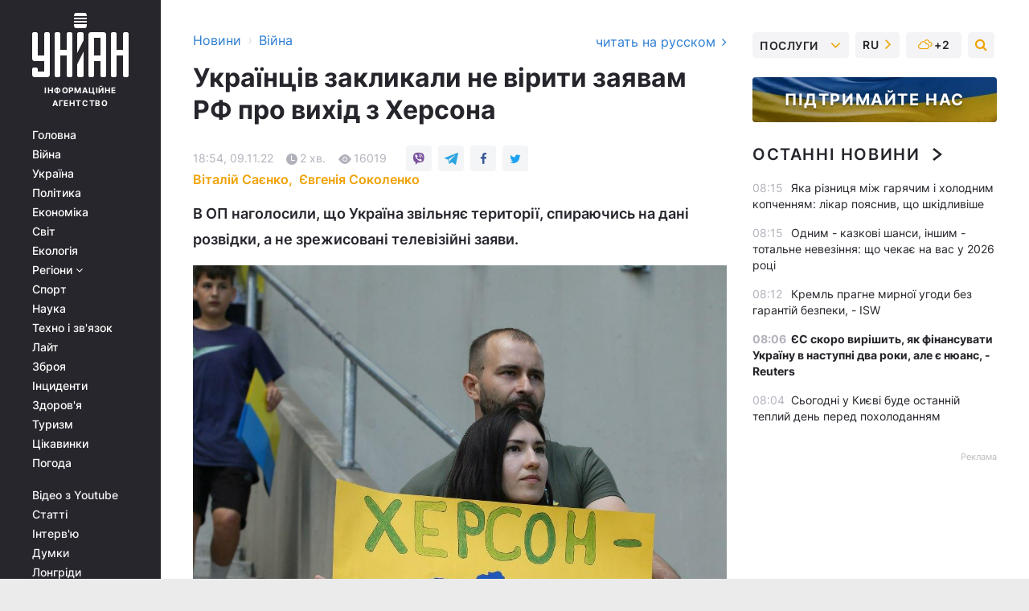

--- FILE ---
content_type: text/html; charset=UTF-8
request_url: https://www.unian.ua/war/ukrajinciv-zaklikali-ne-viriti-zayavam-rf-pro-vihid-z-hersona-12040467.html
body_size: 32526
content:
    <!doctype html><html lang="uk"><head><meta charset="utf-8"><meta name="viewport" content="width=device-width, initial-scale=1.0, maximum-scale=2"><title>Українців закликали не вірити заявам РФ про вихід з Херсона</title><meta name="description" content="В Офісі президента заявили, що Україна не бачить ознак того, що Росія залишає Херсон без бою. Більш того - у регіон підтягують резерви, а у місті є військові."/><meta name="keywords" content="війна в україні, херсон, звільнення херсона, деокупація херсона, новини з фронту, росія вийшли з херсона, росія покинула херсон, херсон новини"/><meta name="theme-color" content="#28282d"><link rel="manifest" href="https://www.unian.ua/manifest.json"><link rel="shortcut icon" href="https://www.unian.ua/favicon.ico"/><meta property="fb:page_id" content="112821225446278"/><meta property="fb:app_id" content="1728296543975266"/><meta name="application-name" content="УНІАН"><meta name="apple-mobile-web-app-title" content="УНІАН"><meta name="apple-itunes-app" content="app-id=840099366, affiliate-data=ct=smartbannerunian"><link rel="mask-icon" href="https://www.unian.ua/images/safari-pinned-tab.svg" color="#28282d"><link rel="apple-touch-icon" href="https://www.unian.ua/images/apple-touch-icon.png"><link rel="apple-touch-icon" sizes="76x76" href="https://www.unian.ua/images/apple-touch-icon-76x76.png"><link rel="apple-touch-icon" sizes="120x120" href="https://www.unian.ua/images/apple-touch-icon-120x120.png"><link rel="apple-touch-icon" sizes="152x152" href="https://www.unian.ua/images/apple-touch-icon-152x152.png"><link rel="apple-touch-icon" sizes="180x180" href="https://www.unian.ua/images/apple-touch-icon-180x180.png"><link rel="preconnect" href="https://get.optad360.io/" crossorigin><link rel="preconnect" href="https://images.unian.net/" crossorigin><link rel="preconnect" href="https://membrana-cdn.media/" crossorigin><link rel="preconnect" href="https://www.googletagmanager.com/" crossorigin><link rel="preconnect" href="https://static.cloudflareinsights.com" crossorigin><link rel="preconnect" href="https://securepubads.g.doubleclick.net" crossorigin><link rel="preconnect" href="https://pagead2.googlesyndication.com/" crossorigin><link rel="dns-prefetch" href="https://i.ytimg.com/"><link rel="dns-prefetch" href="https://1plus1.video/"><link rel="dns-prefetch" href="https://ls.hit.gemius.pl"><link rel="dns-prefetch" href="https://jsc.idealmedia.io/"><link rel="dns-prefetch" href="https://gaua.hit.gemius.pl/"><link rel="dns-prefetch" href="https://cm.g.doubleclick.net/"><link rel="dns-prefetch" href="https://fonts.googleapis.com/"><link rel="dns-prefetch" href="https://ep2.adtrafficquality.google/"><link rel="dns-prefetch" href="https://ep1.adtrafficquality.google/"><meta property="og:image:width" content="620"><meta property="og:image:height" content="324"><meta property="og:image:type" content="image/jpeg"><meta property="og:url" content="https://www.unian.ua/war/ukrajinciv-zaklikali-ne-viriti-zayavam-rf-pro-vihid-z-hersona-12040467.html"/><meta property="og:title" content="Українців закликали не вірити заявам РФ про вихід з Херсона"/><meta property="og:description" content="В ОП наголосили, що Україна звільняє території, спираючись на дані розвідки, а не зрежисовані телевізійні заяви."/><meta property="og:type" content="article"/><meta property="og:image" content="https://images.unian.net/photos/2022_07/thumb_files/620_324_1656715613-9594.jpg?1"/><meta property="og:published_time" content="2022-11-09T18:54:00+02:00"><meta property="og:modified_time" content="2022-11-09T18:59:21+02:00"><meta property="og:tag" content="Новини Херсона"><meta property="og:section" content="Війна"><meta property="og:author:first_name" content="Євгенія"><meta property="og:author:last_name" content="Соколенко"><meta name="twitter:card" content="summary_large_image"/><meta name="twitter:site" content="@unian"/><meta name="twitter:title" content="Українців закликали не вірити заявам РФ про вихід з Херсона"/><meta name="twitter:description" content="В ОП наголосили, що Україна звільняє території, спираючись на дані розвідки, а не зрежисовані телевізійні заяви."><meta name="twitter:creator" content="@unian"/><meta name="twitter:image" content="https://images.unian.net/photos/2022_07/thumb_files/1000_545_1656715613-9594.jpg?1"/><meta name="twitter:image:src" content="https://images.unian.net/photos/2022_07/thumb_files/1000_545_1656715613-9594.jpg?1"/><meta name="twitter:domain" content="www.unian.net"/><meta name="robots" content="index, follow, max-image-preview:large"><meta name="telegram:channel" content="@uniannet"><link rel="alternate" href="https://www.unian.ua/war/ukrajinciv-zaklikali-ne-viriti-zayavam-rf-pro-vihid-z-hersona-12040467.html"
                  hreflang="uk"><link rel="alternate" href="https://www.unian.net/war/ukraincev-prizvali-ne-verit-zayavleniyam-rf-o-vyhode-iz-hersona-12040473.html"
                  hreflang="ru"><script>
        function loadVideoNts(url) {
            var script = document.createElement('script');
            script.async = true;
            script.src = url;
            document.head.appendChild(script);
        }
        function handleIntersection(entries, observer) {
            entries.forEach(function (entry) {
                if (entry.isIntersecting) {
                    var videoWrapper = entry.target;
                    observer.unobserve(videoWrapper);

                    window.notsyCmd = window.notsyCmd || [];
                    window.notsyCmd.push(function () {
                        window.notsyInit({
                            pageVersionAutodetect: true,
                            targeting: [['site_section', 'war']]
                        });
                    });

                    videoWrapper.setAttribute('data-loaded', 'true');
                    observer.disconnect(); // Припиняємо спостереження, коли блок був досягнутий

                    // Завантажуємо скрипт після досягнення блока
                    loadVideoNts('https://cdn.membrana.media/uni/ym.js');
                }
            });
        }

        var options = {
            root: null,
            rootMargin: '0px',
            threshold: 0.1
        };

        var observerMembr = new IntersectionObserver(handleIntersection, options);

        document.addEventListener('DOMContentLoaded', function () {
            var videoWrapper = document.querySelector('.nts-video-wrapper:not([data-loaded])');
            if (videoWrapper) {
                observerMembr.observe(videoWrapper);
            }
        });

    </script><link rel="alternate" href="https://www.unian.ua/war/ukrajinciv-zaklikali-ne-viriti-zayavam-rf-pro-vihid-z-hersona-12040467.html" hreflang="x-default"/><link href="https://www.unian.ua/war/ukrajinciv-zaklikali-ne-viriti-zayavam-rf-pro-vihid-z-hersona-novini-vtorgnennya-rosiji-v-ukrajinu-amp-12040467.html" rel="amphtml"><link rel="canonical" href="https://www.unian.ua/war/ukrajinciv-zaklikali-ne-viriti-zayavam-rf-pro-vihid-z-hersona-12040467.html"><link rel="preload" as="font" type="font/woff" crossorigin="anonymous" href="https://www.unian.ua/build/assets/fonts/Inter/Inter-Bold.woff"><link rel="preload" as="font" type="font/woff" crossorigin="anonymous" href="https://www.unian.ua/build/assets/fonts/Inter/Inter-Medium.woff"><link rel="preload" as="font" type="font/woff" crossorigin="anonymous" href="https://www.unian.ua/build/assets/fonts/Inter/Inter-Regular.woff"><link rel="preload" as="font" type="font/woff" crossorigin="anonymous" href="https://www.unian.ua/build/assets/fonts/Inter/Inter-SemiBold.woff"><style id="top"> *{margin:0;padding:0}body{font-size:14px;line-height:1.5}html{font-family:sans-serif;-ms-text-size-adjust:100%;-webkit-text-size-adjust:100%;-webkit-tap-highlight-color:rgba(0,0,0,0)}[class*=" icon-"],[class^=icon-],html{-webkit-font-smoothing:antialiased}a,img{border:none;outline:none}*{box-sizing:border-box;-webkit-box-sizing:border-box;-moz-box-sizing:border-box}@media (max-width:1184px){.nano-mob>.nano-content-mob{position:absolute;overflow:scroll;overflow-x:hidden;right:0;bottom:0}.nano-mob>.nano-content-mob::-webkit-scrollbar{display:none}.has-scrollbar>.nano-content-mob::-webkit-scrollbar{display:block}.nano-mob>.nano-pane{display:none!important;background:rgba(0,0,0,.25);position:absolute;width:10px;right:0;top:0;bottom:0;visibility:hidden;opacity:.01;-webkit-transition:.2s;-moz-transition:.2s;-o-transition:.2s;transition:.2s;border-radius:5px}.nano-mob>.nano-pane>.nano-slider{display:none;background:#444;position:relative;margin:0 1px;border-radius:3px}}@media (min-width:1185px){.nano-mob>.nano-content{-moz-appearance:none}.hidden-lg{display:none!important}.nano:not(.nano-mob)>.nano-content{position:absolute;overflow:auto;overflow-x:hidden;top:0;right:-12px!important;bottom:0;left:0}}.app-banner{padding:12px 26px 12px 16px;max-width:240px;height:320px;position:relative;margin:0 auto}.app-banner__title{font-weight:700;font-size:24px;line-height:28px;color:#efa205;margin-bottom:8px}.app-banner__text{font-weight:500;font-size:16px;line-height:20px;color:#fff}.app-banner__bottom{position:absolute;bottom:0;display:flex;justify-content:space-between;width:100%;left:0;padding:12px 16px}.app-banner__btn{height:36px;width:calc(50% - 4px);border:2px solid #efa205;border-radius:8px;text-align:center;line-height:30px}</style><link rel="stylesheet" href="https://www.unian.ua/build/post.25f14eadfe90cdfe026eadb8063872ef.css"><style>
        .nts-video {width: 100%; height: calc(100vw / 16 * 9); max-height: 270px; margin: 10px auto; }
        .nts-video-wrapper {max-width: 670px;background: #383842;padding: 8px 16px 16px;border-radius: 4px;margin : 16px 0;overflow: hidden}
        .nts-video-label svg{margin-right: 8px;}
        .nts-video-label {font-weight: 600;font-size: 16px;line-height: 24px;align-self: start;letter-spacing: 0.08em;text-transform: uppercase;color: #B2B2BD;flex-start;align-items: center;
            display: flex;}

        @media (min-width: 1024px) {
            .nts-video {height: 360px; max-height: 360px;    margin-bottom: unset;}
        }
        @media (max-width: 1200px) {


        }

    </style><script type="application/ld+json">{"@context":"https:\/\/schema.org","@type":"ProfilePage","mainEntity":{"@type":"Person","name":"Віталій Саєнко","description":"У журналістиці з 2013-го року. В команді інформагентства УНІАН - з 2014-го. Займається висвітленням усіх політичних подій у країні, функціонування державних інститутів і діяльності громадянського суспільства. Окремо слідкує за тематикою міжнародних відносин і ролі України у глобальному порядку денному.","email":"v.saienko@unian.info","image":"https:\/\/images.unian.net\/photos\/2020_10\/thumb_files\/300_300_1602512499-5094.png","jobTitle":"Кореспондент УНІАН","sameAs":["https:\/\/twitter.com\/LinkolnAtlantic?t=Q3VLNRE6DSFXC8VlDbpviQ&s=09"],"url":"https:\/\/www.unian.ua\/editor\/vitaliy-saenko"}}</script><script type="application/ld+json">{"@context":"https:\/\/schema.org","@type":"NewsArticle","headline":"Українців закликали не вірити заявам РФ про вихід з Херсона","description":"В ОП наголосили, що Україна звільняє території, спираючись на дані розвідки, а не зрежисовані телевізійні заяви.","articleSection":"Війна","inLanguage":"uk","isAccessibleForFree":true,"datePublished":"2022-11-09T18:54:00+02:00","dateModified":"2022-11-09T18:59:21+02:00","mainEntityOfPage":{"@type":"WebPage","@id":"https:\/\/www.unian.ua\/war\/ukrajinciv-zaklikali-ne-viriti-zayavam-rf-pro-vihid-z-hersona-12040467.html"},"image":{"@type":"ImageObject","url":"https:\/\/images.unian.net\/photos\/2022_07\/thumb_files\/1200_0_1656715613-9594.jpg"},"publisher":{"@type":"Organization","name":"УНІАН","legalName":"Українське незалежне інформаційне агентство УНІАН","url":"https:\/\/www.unian.ua\/","sameAs":["https:\/\/www.facebook.com\/uniannet\/","https:\/\/www.facebook.com\/UNIAN.ua","https:\/\/www.facebook.com\/unian.ukraine","https:\/\/www.facebook.com\/pogoda.unian\/","https:\/\/www.facebook.com\/devichnikunian\/","https:\/\/www.facebook.com\/starsunian\/","https:\/\/x.com\/unian","https:\/\/t.me\/uniannet","https:\/\/invite.viber.com\/?g2=AQA%2Fnf2OzxyI50pG6plG5XH2%2FokWAnOf0dNcAMevia2uE9z%2FYouMau7DjYf%2B06f1&lang=ru","https:\/\/www.youtube.com\/@unian","https:\/\/www.youtube.com\/@unian_tv","https:\/\/uk.wikipedia.org\/wiki\/%D0%A3%D0%9D%D0%86%D0%90%D0%9D","https:\/\/ru.wikipedia.org\/wiki\/%D0%A3%D0%9D%D0%98%D0%90%D0%9D","https:\/\/www.linkedin.com\/company\/96838031\/"],"foundingDate":1993,"logo":{"@type":"ImageObject","url":"https:\/\/www.unian.ua\/images\/unian_schema.png","width":95,"height":60},"address":{"@type":"PostalAddress","streetAddress":"вул. Кирилівська 23","addressLocality":"Київ","postalCode":"01001","addressCountry":"UA"},"contactPoint":{"@type":"ContactPoint","email":"unian.headquoters@unian.net","telephone":"+38-044-498-07-60","contactType":"headquoters","areaServed":"UA","availableLanguage":["uk-UA","ru-UA","en-UA"]}},"author":{"@type":"Person","name":"Віталій Саєнко","description":"У журналістиці з 2013-го року. В команді інформагентства УНІАН - з 2014-го. Займається висвітленням усіх політичних подій у країні, функціонування державних інститутів і діяльності громадянського суспільства. Окремо слідкує за тематикою міжнародних відносин і ролі України у глобальному порядку денному.","email":"v.saienko@unian.info","image":"https:\/\/images.unian.net\/photos\/2020_10\/thumb_files\/300_300_1602512499-5094.png","jobTitle":"Кореспондент УНІАН","sameAs":["https:\/\/twitter.com\/LinkolnAtlantic?t=Q3VLNRE6DSFXC8VlDbpviQ&s=09"],"url":"https:\/\/www.unian.ua\/editor\/vitaliy-saenko"},"articleBody":"Росіяни заявили, що вийшли з Херсона \/ фото УНІАН, Євгеній КравсВ Офісі президента заявили, що Україна не бачить ознак того, що Росія залишає Херсон без бою.\r\n\r\nРадник голови ОП Михайло Подоляк написав у Twitter, що у місті залишається значна частина російського угруповання.\r\n\r\nКрім того, у регіон стягуються додаткові резерви. Подоляк додав, що Україна вірить своїй розвідці, а не зрежисованим заявам.\r\n\r\n\"Дії говорять гучніше за слова. Україна не бачить ознак того, що Росія залишає Херсон без бою. У місті зберігається значна частина угруповання РФ, в регіон стягуються додаткові резерви. Україна звільняє території, спираючись на дані розвідки, а не зрежисовані телевізійні заяви\", - написав він.\r\n\r\nВодночас голова Херсонської обласної військової адміністрації Ярослав Янушевич закликав мешканців області не розголошувати інформацію про дії Збройних сил України.\r\n\r\n\"Звертаюся до мешканців Херсонщини та всіх, хто має будь-яку інформацію про події на південному фронті, – дотримуйтеся інформаційної тиші. Це дуже важливо для нашої спільної перемоги... Не треба передчасно впадати в ейфорію: що б там не казали росіяни, довіряйте тільки офіційним джерелам інформації\", - наголосив голова ОВА.\r\n\r\nКонтрнаступ ЗСУ у Херсонській області\r\n\r\nЗ початку літа прогнозувалося, що Росія довго не зможе тримати Херсон і весь правий берег області через погану логістику. ЗСУ обстрілювали мости через Дніпро і не дозволяли окупантам підвозити боєприпаси для утримання правобережного угрупування.\r\n\r\n9 листопада стало відомо, що армія РФ підірвала 5 мостів у Херсонській області.\r\n\r\nДепутат Сергій Хлань цього дня заявив, що \"у росіян обвалився фронт\". Також, за даними ЗМІ, в ДТП загинув так званий \"заступник голови\" окупаційної адміністрації Херсонської області Кирило Стремоусов.\r\n\r\nПізніше новий командувач російськими окупаційними військами в Україні Сергій Суровікін заявив, що його армія покидає правий берег Херсонської області.\r\n\r\nВас також можуть зацікавити новини:\r\n\r\n\nПошук загиблих на фронті бійців можуть припинити: учасник проекту ЗСУ назвав причину\n\r\n\tРосія насправді не пропонує жодного мирного переговорного процесу - ОП\n\r\n\tБ’ємося за кожне сільське перехрестя, за кожен кущ - воїн ЗСУ про Бахмутський напрямок"}</script><script type="application/ld+json">{"@context":"https:\/\/schema.org","@type":"BreadcrumbList","itemListElement":[{"@type":"ListItem","position":1,"item":{"@id":"https:\/\/www.unian.ua\/","name":"Новини"}},{"@type":"ListItem","position":2,"item":{"@id":"https:\/\/www.unian.ua\/war","name":"Війна"}},{"@type":"ListItem","position":3,"item":{"@id":"https:\/\/www.unian.ua\/war\/ukrajinciv-zaklikali-ne-viriti-zayavam-rf-pro-vihid-z-hersona-12040467.html","name":"Українців закликали не вірити заявам РФ про вихід з Херсона"}}]}</script><link rel="alternate" type="application/rss+xml" href="https://rss.unian.ua/site/gplay_119_ukr.rss"/><script type="application/ld+json">{"@context":"https:\/\/schema.org","@type":"SoftwareApplication","name":"УНІАН","operatingSystem":"iOS 13.0 or later","applicationCategory":"BusinessApplication","offers":{"@type":"Offer","price":"0","priceCurrency":"USD"}}</script><script type="application/ld+json">{"@context":"https:\/\/schema.org","@type":"SoftwareApplication","name":"УНІАН","operatingSystem":"ANDROID","applicationCategory":"BusinessApplication","offers":{"@type":"Offer","price":"0","priceCurrency":"USD"}}</script><script type="application/ld+json">{"@context":"https:\/\/schema.org","@type":"Organization","name":"УНІАН","legalName":"Українське незалежне інформаційне агентство УНІАН","url":"https:\/\/www.unian.ua\/","sameAs":["https:\/\/www.facebook.com\/uniannet\/","https:\/\/www.facebook.com\/UNIAN.ua","https:\/\/www.facebook.com\/unian.ukraine","https:\/\/www.facebook.com\/pogoda.unian\/","https:\/\/www.facebook.com\/devichnikunian\/","https:\/\/www.facebook.com\/starsunian\/","https:\/\/x.com\/unian","https:\/\/t.me\/uniannet","https:\/\/invite.viber.com\/?g2=AQA%2Fnf2OzxyI50pG6plG5XH2%2FokWAnOf0dNcAMevia2uE9z%2FYouMau7DjYf%2B06f1&lang=ru","https:\/\/www.youtube.com\/@unian","https:\/\/www.youtube.com\/@unian_tv","https:\/\/uk.wikipedia.org\/wiki\/%D0%A3%D0%9D%D0%86%D0%90%D0%9D","https:\/\/ru.wikipedia.org\/wiki\/%D0%A3%D0%9D%D0%98%D0%90%D0%9D","https:\/\/www.linkedin.com\/company\/96838031\/"],"foundingDate":1993,"logo":{"@type":"ImageObject","url":"https:\/\/www.unian.ua\/images\/unian_schema.png","width":95,"height":60},"address":{"@type":"PostalAddress","streetAddress":"вул. Кирилівська 23","addressLocality":"Київ","postalCode":"01001","addressCountry":"UA"},"contactPoint":{"@type":"ContactPoint","email":"unian.headquoters@unian.net","telephone":"+38-044-498-07-60","contactType":"headquoters","areaServed":"UA","availableLanguage":["uk-UA","ru-UA","en-UA"]}}</script><script type="application/ld+json">{"@context":"https:\/\/schema.org","@type":"NewsMediaOrganization","name":"УНІАН","legalName":"Українське незалежне інформаційне агентство УНІАН","url":"https:\/\/www.unian.ua\/","sameAs":["https:\/\/www.facebook.com\/uniannet\/","https:\/\/www.facebook.com\/UNIAN.ua","https:\/\/www.facebook.com\/unian.ukraine","https:\/\/www.facebook.com\/pogoda.unian\/","https:\/\/www.facebook.com\/devichnikunian\/","https:\/\/www.facebook.com\/starsunian\/","https:\/\/x.com\/unian","https:\/\/t.me\/uniannet","https:\/\/invite.viber.com\/?g2=AQA%2Fnf2OzxyI50pG6plG5XH2%2FokWAnOf0dNcAMevia2uE9z%2FYouMau7DjYf%2B06f1&lang=ru","https:\/\/www.youtube.com\/@unian","https:\/\/www.youtube.com\/@unian_tv","https:\/\/uk.wikipedia.org\/wiki\/%D0%A3%D0%9D%D0%86%D0%90%D0%9D","https:\/\/ru.wikipedia.org\/wiki\/%D0%A3%D0%9D%D0%98%D0%90%D0%9D","https:\/\/www.linkedin.com\/company\/96838031\/"],"foundingDate":1993,"logo":{"@type":"ImageObject","url":"https:\/\/www.unian.ua\/images\/unian_schema.png","width":95,"height":60},"address":{"@type":"PostalAddress","streetAddress":"вул. Кирилівська 23","addressLocality":"Київ","postalCode":"01001","addressCountry":"UA"},"contactPoint":{"@type":"ContactPoint","email":"unian.headquoters@unian.net","telephone":"+38-044-498-07-60","contactType":"headquoters","areaServed":"UA","availableLanguage":["uk-UA","ru-UA","en-UA"]}}</script><script type="application/ld+json">{"@context":"https:\/\/schema.org","@type":"WebSite","name":"Українське незалежне інформаційне агентство УНІАН","alternateName":"УНІАН","url":"https:\/\/www.unian.ua\/","potentialAction":{"@type":"SearchAction","target":"https:\/\/www.unian.ua\/search?q={search_term_string}","query-input":"required name=search_term_string"},"author":{"@type":"NewsMediaOrganization","name":"УНІАН","legalName":"Українське незалежне інформаційне агентство УНІАН","url":"https:\/\/www.unian.ua\/","sameAs":["https:\/\/www.facebook.com\/uniannet\/","https:\/\/www.facebook.com\/UNIAN.ua","https:\/\/www.facebook.com\/unian.ukraine","https:\/\/www.facebook.com\/pogoda.unian\/","https:\/\/www.facebook.com\/devichnikunian\/","https:\/\/www.facebook.com\/starsunian\/","https:\/\/x.com\/unian","https:\/\/t.me\/uniannet","https:\/\/invite.viber.com\/?g2=AQA%2Fnf2OzxyI50pG6plG5XH2%2FokWAnOf0dNcAMevia2uE9z%2FYouMau7DjYf%2B06f1&lang=ru","https:\/\/www.youtube.com\/@unian","https:\/\/www.youtube.com\/@unian_tv","https:\/\/uk.wikipedia.org\/wiki\/%D0%A3%D0%9D%D0%86%D0%90%D0%9D","https:\/\/ru.wikipedia.org\/wiki\/%D0%A3%D0%9D%D0%98%D0%90%D0%9D","https:\/\/www.linkedin.com\/company\/96838031\/"],"foundingDate":1993,"logo":{"@type":"ImageObject","url":"https:\/\/www.unian.ua\/images\/unian_schema.png","width":95,"height":60},"address":{"@type":"PostalAddress","streetAddress":"вул. Кирилівська 23","addressLocality":"Київ","postalCode":"01001","addressCountry":"UA"},"contactPoint":{"@type":"ContactPoint","email":"unian.headquoters@unian.net","telephone":"+38-044-498-07-60","contactType":"headquoters","areaServed":"UA","availableLanguage":["uk-UA","ru-UA","en-UA"]}},"creator":{"@type":"NewsMediaOrganization","name":"УНІАН","legalName":"Українське незалежне інформаційне агентство УНІАН","url":"https:\/\/www.unian.ua\/","sameAs":["https:\/\/www.facebook.com\/uniannet\/","https:\/\/www.facebook.com\/UNIAN.ua","https:\/\/www.facebook.com\/unian.ukraine","https:\/\/www.facebook.com\/pogoda.unian\/","https:\/\/www.facebook.com\/devichnikunian\/","https:\/\/www.facebook.com\/starsunian\/","https:\/\/x.com\/unian","https:\/\/t.me\/uniannet","https:\/\/invite.viber.com\/?g2=AQA%2Fnf2OzxyI50pG6plG5XH2%2FokWAnOf0dNcAMevia2uE9z%2FYouMau7DjYf%2B06f1&lang=ru","https:\/\/www.youtube.com\/@unian","https:\/\/www.youtube.com\/@unian_tv","https:\/\/uk.wikipedia.org\/wiki\/%D0%A3%D0%9D%D0%86%D0%90%D0%9D","https:\/\/ru.wikipedia.org\/wiki\/%D0%A3%D0%9D%D0%98%D0%90%D0%9D","https:\/\/www.linkedin.com\/company\/96838031\/"],"foundingDate":1993,"logo":{"@type":"ImageObject","url":"https:\/\/www.unian.ua\/images\/unian_schema.png","width":95,"height":60},"address":{"@type":"PostalAddress","streetAddress":"вул. Кирилівська 23","addressLocality":"Київ","postalCode":"01001","addressCountry":"UA"},"contactPoint":{"@type":"ContactPoint","email":"unian.headquoters@unian.net","telephone":"+38-044-498-07-60","contactType":"headquoters","areaServed":"UA","availableLanguage":["uk-UA","ru-UA","en-UA"]}},"publisher":{"@type":"NewsMediaOrganization","name":"УНІАН","legalName":"Українське незалежне інформаційне агентство УНІАН","url":"https:\/\/www.unian.ua\/","sameAs":["https:\/\/www.facebook.com\/uniannet\/","https:\/\/www.facebook.com\/UNIAN.ua","https:\/\/www.facebook.com\/unian.ukraine","https:\/\/www.facebook.com\/pogoda.unian\/","https:\/\/www.facebook.com\/devichnikunian\/","https:\/\/www.facebook.com\/starsunian\/","https:\/\/x.com\/unian","https:\/\/t.me\/uniannet","https:\/\/invite.viber.com\/?g2=AQA%2Fnf2OzxyI50pG6plG5XH2%2FokWAnOf0dNcAMevia2uE9z%2FYouMau7DjYf%2B06f1&lang=ru","https:\/\/www.youtube.com\/@unian","https:\/\/www.youtube.com\/@unian_tv","https:\/\/uk.wikipedia.org\/wiki\/%D0%A3%D0%9D%D0%86%D0%90%D0%9D","https:\/\/ru.wikipedia.org\/wiki\/%D0%A3%D0%9D%D0%98%D0%90%D0%9D","https:\/\/www.linkedin.com\/company\/96838031\/"],"foundingDate":1993,"logo":{"@type":"ImageObject","url":"https:\/\/www.unian.ua\/images\/unian_schema.png","width":95,"height":60},"address":{"@type":"PostalAddress","streetAddress":"вул. Кирилівська 23","addressLocality":"Київ","postalCode":"01001","addressCountry":"UA"},"contactPoint":{"@type":"ContactPoint","email":"unian.headquoters@unian.net","telephone":"+38-044-498-07-60","contactType":"headquoters","areaServed":"UA","availableLanguage":["uk-UA","ru-UA","en-UA"]}},"datePublished":"2025-12-18T08:21:04+02:00","dateModified":"2025-12-18T08:21:04+02:00","inLanguage":"uk"}</script><link href="https://www.googletagmanager.com/gtag/js?id=G-238PLP1PQZ" rel="preload" as="script"><script async src="https://www.googletagmanager.com/gtag/js?id=G-238PLP1PQZ"></script><script>window.dataLayer = window.dataLayer || [];function gtag(){dataLayer.push(arguments);}gtag('js', new Date());gtag('config', 'G-238PLP1PQZ');</script><script>(function(w,d,s,l,i){w[l]=w[l]||[];w[l].push({'gtm.start':new Date().getTime(),event:'gtm.js'});var f=d.getElementsByTagName(s)[0],j=d.createElement(s),dl=l!='dataLayer'?'&l='+l:'';j.async=true;j.src='https://www.googletagmanager.com/gtm.js?id='+i+dl;f.parentNode.insertBefore(j,f);})(window,document,'script','dataLayer','GTM-P2WFHTD');</script></head><body class="home" data-infinite-scroll=""><div id="page_content" class="container main-wrap" data-page="1" data-page-max="50"><div class="main-column row m-0"><div class="col-lg-2 col-sm-12 prl0"><div class="main-menu"><div class="main-menu__content nano"><div class="nano-content"><div class="inside-nano-content"><a href="javascript:void(0);" id="trigger" class="menu-trigger hidden-lg" aria-label="menu"></a><div class="main-menu__logo"><a href="https://www.unian.ua/"><img src="https://www.unian.ua/images/unian-logo.svg" alt="Інформаційне агентство" width="120" height="80"/><div class="main-menu__logo-text">Інформаційне агентство</div></a></div><div class="hidden-lg main-menu__search"><div class="header-search__toggle hidden-lg" style="width: 15px; height: 19px"><i class="fa fa-search"></i></div><form method="GET" action="https://www.unian.ua/search" class="header-search__form disactive"><div class="header-search__close hidden-lg">+</div><input type="text" name="q" aria-label="search" class="header-search__input" placeholder=" "/><input type="hidden" name="token" value="1499593040"/><button type="submit" class="header-search__button" aria-label="search"><i class="fa fa-search"></i></button></form></div><nav class="main-menu__nav mp-menu nano nano-mob" id="mp-menu"><div class="main-menu__close hidden-lg">+</div><div class="nano-content nano-content-mob"><div class="mp-level main-menu__list"><ul><li class="main-menu__item"><a href="https://www.unian.ua/">Головна</a></li><li class="main-menu__item"><a href="https://www.unian.ua/war">Війна</a></li><li class="main-menu__item"><a href="https://www.unian.ua/society">Україна</a></li><li class="main-menu__item"><a href="https://www.unian.ua/politics">Політика</a></li><li class="main-menu__item"><a href="https://www.unian.ua/economics">Економіка</a></li><li class="main-menu__item"><a href="https://www.unian.ua/world">Світ</a></li><li class="main-menu__item"><a href="https://www.unian.ua/ecology">Екологія</a></li><li class="main-menu__item has-submenu"><a href="javascript:void(0);">Регіони <i class="fa fa-angle-down"></i></a><div class="sub-level main-menu__sub-list"><ul><li><a href="https://www.unian.ua/kyiv">Київ</a></li><li><a href="https://www.unian.ua/lvov">Львів</a></li><li><a href="https://www.unian.ua/dnepropetrovsk">Дніпро</a></li><li><a href="https://www.unian.ua/kharkiv">Харків</a></li><li><a href="https://www.unian.ua/odessa">Одеса</a></li></ul></div></li><li class="main-menu__item"><a href="https://sport.unian.ua/">Спорт</a></li><li class="main-menu__item"><a href="https://www.unian.ua/science">Наука</a></li><li class="main-menu__item"><a href="https://www.unian.ua/techno">Техно і зв&#039;язок</a></li><li class="main-menu__item"><a href="https://www.unian.ua/lite">Лайт</a></li><li class="main-menu__item"><a href="https://www.unian.ua/weapons">Зброя</a></li><li class="main-menu__item"><a href="https://www.unian.ua/incidents">Інциденти</a></li><li class="main-menu__item"><a href="https://www.unian.ua/health">Здоров&#039;я</a></li><li class="main-menu__item"><a href="https://www.unian.ua/tourism">Туризм</a></li><li class="main-menu__item"><a href="https://www.unian.ua/curiosities">Цікавинки</a></li><li class="main-menu__item"><a href="https://pogoda.unian.ua">Погода</a></li></ul></div><div class="main-menu__services main-menu__list"><ul><li class="main-menu__item"><a href="https://www.unian.ua/video-youtube">Відео з Youtube</a></li><li class="main-menu__item"><a href="https://www.unian.ua/detail/publications">Статті</a></li><li class="main-menu__item"><a href="https://www.unian.ua/detail/interviews">Інтерв&#039;ю</a></li><li class="main-menu__item"><a href="https://www.unian.ua/detail/opinions">Думки</a></li><li class="main-menu__item"><a href="https://www.unian.ua/longrids">Лонгріди</a></li><li class="main-menu__item hidden-lg"><a href="https://www.unian.ua/static/press/live">Пресцентр</a></li><li class="main-menu__item has-submenu hidden-lg"><a href="javascript:void(0);">Послуги<i class="fa fa-angle-down"></i></a><div class="sub-level main-menu__sub-list"><ul><li><a href="https://www.unian.ua/static/advertising/advert">Реклама на сайті</a></li><li><a href="https://www.unian.ua/static/press/about">Пресцентр</a></li><li><a href="https://photo.unian.ua/">Фотобанк</a></li><li><a href="https://www.unian.ua/static/monitoring/about">Моніторинг</a></li><li><a href="https://www.unian.ua/static/subscription/products">Передплата новин</a></li></ul></div></li></ul></div><div class="main-menu__services main-menu__list"><ul><li class="main-menu__item"><a href="https://www.unian.ua/news/archive">Архів</a></li><li class="main-menu__item "><a href="https://www.unian.ua/vacancy">Вакансії</a></li><li class="main-menu__item"><a href="https://www.unian.ua/static/contacts">Контакти</a></li></ul></div></div></nav></div></div></div><div id="M473096ScriptRootC1436947" class="ideal-story" data-attribute="https://jsc.idealmedia.io/u/n/unian.net.1436947.js"></div></div></div><div class="col-lg-10 col-sm-12"><div class=" hot-news--negative"  ></div><div  class="running-line--negative"></div><div class="content-column"
											><div id="block_left_column_content" class="left-column sm-w-100"
																					 data-ajax-url="https://www.unian.ua/war/ukrajinciv-zaklikali-ne-viriti-zayavam-rf-pro-vihid-z-hersona-12040467.html"
																	><div class=" infinity-item"
         data-url="https://www.unian.ua/war/ukrajinciv-zaklikali-ne-viriti-zayavam-rf-pro-vihid-z-hersona-12040467.html"
         data-title="Українців закликали не вірити заявам РФ про вихід з Херсона"
         data-io-article-url="https://www.unian.ua/war/ukrajinciv-zaklikali-ne-viriti-zayavam-rf-pro-vihid-z-hersona-12040467.html"
         data-prev-url="https://www.unian.ua/war"
    ><div class="article "><div class="top-bredcr "><div class="breadcrumbs"><ol vocab="https://schema.org/" typeof="BreadcrumbList"><li property="itemListElement" typeof="ListItem"><a property="item" typeof="WebPage"
               href="/detail/all_news"><span
                        property="name">  Новини</span></a><meta property="position" content="1"></li><li><span>›</span></li><li property="itemListElement" typeof="ListItem"><a property="item" typeof="WebPage"
                   href="https://www.unian.ua/war"><span
                            property="name">  Війна</span></a><meta property="position" content="2"></li></ol></div><a href="https://www.unian.net/war/ukraincev-prizvali-ne-verit-zayavleniyam-rf-o-vyhode-iz-hersona-12040473.html" rel="alternate" hreflang="ru" class="other-lang ">
                                   читать на русском
                                                                <i class="fa fa-angle-right"></i></a></div><h1>Українців закликали не вірити заявам РФ про вихід з Херсона</h1><div class="article__info    flex-wrap "><p class="article__author--bottom                            w-100 order-2
                            "><a href="https://www.unian.ua/editor/vitaliy-saenko" class="article__author-name">
                                                                                                            Віталій Саєнко, 
                                    </a><a href="https://www.unian.ua/editor/evgeniya-sokolenko" class="article__author-name">
                                                                                                                                        Євгенія Соколенко
                                                            </a></p><div class="article__info-item time ">18:54, 09.11.22</div><span class="article__info-item comments"><i class="unian-read"></i>
                                2 хв.
                            </span><span class="article__info-item views"><i class="unian-eye"></i><span id="js-views-12040467"></span><script>
    function CreateRequest() {
        var Request = false;

        if (window.XMLHttpRequest) {
            //Gecko-совместимые браузеры, Safari, Konqueror
            Request = new XMLHttpRequest();
        } else if (window.ActiveXObject) {
            //Internet explorer
            try {
                Request = new ActiveXObject("Microsoft.XMLHTTP");
            } catch (CatchException) {
                Request = new ActiveXObject("Msxml2.XMLHTTP");
            }
        }

        if (!Request) {
            return null;
        }

        return Request;
    }

    /*
        Функция посылки запроса к файлу на сервере
        r_method  - тип запроса: GET или POST
        r_path    - путь к файлу
        r_args    - аргументы вида a=1&b=2&c=3...
        r_handler - функция-обработчик ответа от сервера
    */
    function SendRequest(r_method, r_path, r_args, r_handler) {
        //Создаём запрос
        var Request = CreateRequest();

        //Проверяем существование запроса еще раз
        if (!Request) {
            return;
        }

        //Назначаем пользовательский обработчик
        Request.onreadystatechange = function() {
            //Если обмен данными завершен
            if (Request.readyState == 4) {
                if (Request.status == 200) {
                    //Передаем управление обработчику пользователя
                    r_handler(Request);
                }
            }
        }

        //Проверяем, если требуется сделать GET-запрос
        if (r_method.toLowerCase() == "get" && r_args.length > 0)
            r_path += "?" + r_args;

        //Инициализируем соединение
        Request.open(r_method, r_path, true);

        if (r_method.toLowerCase() == "post") {
            //Если это POST-запрос

            //Устанавливаем заголовок
            Request.setRequestHeader("Content-Type","application/x-www-form-urlencoded; charset=utf-8");
            //Посылаем запрос
            Request.send(r_args);
        } else {
            //Если это GET-запрос
            Request.responseType = 'json';
            //Посылаем нуль-запрос
            Request.send(null);
        }
    }

    //Создаем функцию обработчик
    var Handler = function(Request) {
        document.getElementById("js-views-12040467").innerHTML = ' ' + Request.response.views;
    }

    //Отправляем запрос
    SendRequest("GET", '/ajax/views/12040467', "", Handler);
</script></span><div class="article-shares " data-url="https://www.unian.ua/war/ukrajinciv-zaklikali-ne-viriti-zayavam-rf-pro-vihid-z-hersona-12040467.html"><div class="social-likes"><a href="viber://forward?text=https://www.unian.ua/war/ukrajinciv-zaklikali-ne-viriti-zayavam-rf-pro-vihid-z-hersona-12040467.html" class="vb" rel="nofollow noopener"><i class="unian-viber"></i></a><a href="https://telegram.me/share/url?url=https://www.unian.ua/war/ukrajinciv-zaklikali-ne-viriti-zayavam-rf-pro-vihid-z-hersona-12040467.html" class="tg" rel="nofollow noopener"><i class="unian-telegramm"></i></a><a href="https://www.facebook.com/sharer.php?u=https://www.unian.ua/war/ukrajinciv-zaklikali-ne-viriti-zayavam-rf-pro-vihid-z-hersona-12040467.html" class="fb" rel="nofollow noopener"><i class="fa fa-facebook"></i></a><a href="https://twitter.com/share?&url=https://www.unian.ua/war/ukrajinciv-zaklikali-ne-viriti-zayavam-rf-pro-vihid-z-hersona-12040467.html&text=Українців закликали не вірити заявам РФ про вихід з Херсона" class="tw" rel="nofollow noopener"><i class="fa fa-twitter"></i></a></div></div></div><p class="article__like-h2">В ОП наголосили, що Україна звільняє території, спираючись на дані розвідки, а не зрежисовані телевізійні заяви.</p><div class="article-text  "><figure class="photo_block"><img alt="Росіяни заявили, що вийшли з Херсона / фото УНІАН, Євгеній Кравс" data-height="898" data-width="1200" src="[data-uri]" title="Росіяни заявили, що вийшли з Херсона / фото УНІАН, Євгеній Кравс" width="774" height="579" data-src="https://images.unian.net/photos/2022_07/1656715613-9594.jpg?r=872304" class="lazy"><figcaption class="subscribe_photo_text">Росіяни заявили, що вийшли з Херсона / фото УНІАН, Євгеній Кравс</figcaption></figure><p>В Офісі президента заявили, що Україна не бачить ознак того, що Росія залишає <a href="https://www.unian.ua/war/novini-herson-zelenskiy-utvoriv-chotiri-viyskovi-administraciji-na-livomu-berezi-hersonshchini-12040458.html" target="_blank">Херсон </a>без бою.</p><p>Радник голови ОП Михайло Подоляк написав у <a href="https://twitter.com/Podolyak_M/status/1590379058885693440" rel="nofollow noopener" target="_blank">Twitter</a>, що у місті залишається значна частина російського угруповання.</p><p>Крім того, у регіон стягуються додаткові резерви. Подоляк додав, що Україна вірить своїй розвідці, а не зрежисованим заявам.</p><div><div class="nts-video-wrapper"><div class="nts-video-label"><svg xmlns="http://www.w3.org/2000/svg" width="24" height="24" viewbox="0 0 24 24" fill="none"><path d="M17 12L9 16L9 8L17 12Z" fill="#B2B2BD"></path><rect x="0.5" y="0.5" width="23" height="23" rx="11.5" stroke="#B2B2BD"></rect></svg>Відео дня</div><div class="nts-video UNI_VIDEO"></div></div></div><p>"Дії говорять гучніше за слова. Україна не бачить ознак того, що Росія залишає Херсон без бою. У місті зберігається значна частина угруповання РФ, в регіон стягуються додаткові резерви. Україна звільняє території, спираючись на дані розвідки, а не зрежисовані телевізійні заяви", - написав він.</p><p>Водночас голова Херсонської обласної військової адміністрації Ярослав Янушевич <a href="https://t.me/khersonskaODA/1584" rel="nofollow noopener" target="_blank">закликав </a>мешканців області не розголошувати інформацію про дії Збройних сил України.</p><p>"Звертаюся до мешканців Херсонщини та всіх, хто має будь-яку інформацію про події на південному фронті, – дотримуйтеся інформаційної тиші. Це дуже важливо для нашої спільної перемоги... Не треба передчасно впадати в ейфорію: що б там не казали росіяни, довіряйте тільки офіційним джерелам інформації", - наголосив голова ОВА.</p><h2>Контрнаступ ЗСУ у Херсонській області</h2><p>З початку літа прогнозувалося, що Росія довго не зможе тримати Херсон і весь правий берег області через погану логістику. ЗСУ обстрілювали мости через Дніпро і не дозволяли окупантам підвозити боєприпаси для утримання правобережного угрупування.</p><p>9 листопада стало відомо, що армія РФ <a href="https://www.unian.ua/war/okupanti-pidirvali-5-mostiv-na-hersonshchin-hlan-nazvav-prichinu-12040104.html" target="_blank">підірвала 5 мостів </a>у Херсонській області.</p><p>Депутат Сергій Хлань цього дня <a href="https://www.unian.ua/war/v-okupantiv-rozpochavsya-obval-vsiyeji-liniji-frontu-na-hersonskomu-napryamku-hlan-12040179.html?_gl=1*b8ls1z*_ga*MTQ0ODAxNTIyMi4xNjY2MjcyMDc3*_ga_JLSK4Y8K67*MTY2ODAwODMwNC45MC4xLjE2NjgwMDkyNjUuNTYuMC4w*_ga_DENC12J6P3*MTY2ODAwODMwNC45Ny4xLjE2NjgwMDkyNjUuMzMuMC4w" target="_blank">заявив</a>, що "у росіян обвалився фронт". Також, за даними ЗМІ, <a href="https://www.unian.ua/war/kirilo-stremousov-zaginuv-u-dtp-roszmi-diznalisya-podrobici-12040221.html?_gl=1*wd7wot*_ga*MTQ0ODAxNTIyMi4xNjY2MjcyMDc3*_ga_JLSK4Y8K67*MTY2ODAwODMwNC45MC4xLjE2NjgwMDkzMjkuNjAuMC4w*_ga_DENC12J6P3*MTY2ODAwODMwNC45Ny4xLjE2NjgwMDkzMjkuNjAuMC4w" target="_blank">в ДТП загинув</a> так званий "заступник голови" окупаційної адміністрації Херсонської області Кирило Стремоусов.</p><p>Пізніше новий командувач російськими окупаційними військами в Україні Сергій Суровікін заявив, що його <a href="https://www.unian.ua/war/shoygu-nakazav-vidvesti-viyska-rf-na-hersonshchini-na-liviy-bereg-dnipra-12040359.html" target="_blank">армія покидає правий берег Херсонської області</a>.</p><h2>Вас також можуть зацікавити новини:</h2><ul><li><a href="https://www.unian.ua/war/poshuk-zagiblih-na-fronti-biyciv-mozhut-pripiniti-uchasnik-proektu-zsu-nazvav-prichinu-12040287.html?utm_source=unian&amp;utm_medium=read_more_news&amp;utm_campaign=read_more_news_in_post" target="_blank">Пошук загиблих на фронті бійців можуть припинити: учасник проекту ЗСУ назвав причину</a></li><li><a href="https://www.unian.ua/war/rosiya-naspravdi-ne-proponuye-zhodnogo-mirnogo-peregovornogo-procesu-op-12040350.html?utm_source=unian&amp;utm_medium=read_more_news&amp;utm_campaign=read_more_news_in_post" target="_blank">Росія насправді не пропонує жодного мирного переговорного процесу - ОП</a></li><li><a href="https://www.unian.ua/war/b-yemosya-za-kozhne-silske-perehrestya-za-kozhen-kushch-vojin-zsu-pro-situaciyu-na-bahmutskomu-napryamku-12040437.html?utm_source=unian&amp;utm_medium=read_more_news&amp;utm_campaign=read_more_news_in_post" target="_blank">Б’ємося за кожне сільське перехрестя, за кожен кущ - воїн ЗСУ про Бахмутський напрямок</a></li></ul></div><div class="article__tags "><a href="https://www.unian.ua/tag/viyna-v-ukrajini" data-gtm-click data-gtm-action="Click"
                                       data-gtm-type="Tags" data-gtm-text="війна в Україні"
                                       class="article__tag  ">війна в Україні</a><a href="https://www.unian.ua/tag/hersonska-oblast" data-gtm-click data-gtm-action="Click"
                                       data-gtm-type="Tags" data-gtm-text="Херсонська область"
                                       class="article__tag  ">Херсонська область</a><a href="https://www.unian.ua/tag/novini-hersona" data-gtm-click data-gtm-action="Click"
                                       data-gtm-type="Tags" data-gtm-text="Новини Херсона"
                                       class="article__tag  ">Новини Херсона</a></div><a href="https://donate.unian.ua" class="support-post"><span class="support-post__text">Допоможіть проєкту</span><span class="support-post__btn">Підтримайте нас</span></a><div class="article-bottom  "><div class="social-btn-bottom"><a href="https://t.me/uniannet" class="social-btn-bottom__item tg"
       target="_blank" rel="nofollow noopener"><i class="unian-telegramm"></i><span>Читати УНІАН в Telegram</span></a><a href="https://invite.viber.com/?g2=AQA%2Fnf2OzxyI50pG6plG5XH2%2FokWAnOf0dNcAMevia2uE9z%2FYouMau7DjYf%2B06f1&lang=ru"
       target="_blank" rel="nofollow noopener" class="social-btn-bottom__item vb"><svg xmlns="http://www.w3.org/2000/svg" width="16" height="16" viewBox="0 0 16 16" fill="none"><path d="M8.41685 12.2214C8.17554 12.524 7.71972 12.4857 7.71972 12.4857C4.40261 11.6391 3.51396 8.27953 3.51396 8.27953C3.51396 8.27953 3.47566 7.8275 3.77826 7.58233L4.3758 7.10732C4.67457 6.87747 4.86226 6.32202 4.55966 5.77805C4.39112 5.47542 4.05405 4.93528 3.80508 4.59435C3.54078 4.23425 2.92792 3.49875 2.92409 3.49492C2.62915 3.14249 2.19248 3.06205 1.73284 3.29955C1.73284 3.29955 1.72901 3.30338 1.72518 3.30338C1.28851 3.54855 0.88249 3.878 0.503283 4.29555L0.495623 4.30321C0.212174 4.64414 0.0474681 4.98125 0.00916379 5.3107C0.00150347 5.349 -0.00232792 5.3988 0.00150258 5.45626C-0.00232792 5.60183 0.0206558 5.74357 0.0666204 5.88531L0.0819421 5.8968C0.223666 6.40629 0.583721 7.25289 1.36129 8.66644C1.8669 9.58199 2.384 10.3481 2.89727 10.9917C3.1654 11.3326 3.47183 11.6812 3.82423 12.0375L3.96212 12.1754C4.31835 12.5278 4.66691 12.8343 5.00781 13.1024C5.65132 13.6158 6.41357 14.1329 7.33286 14.6386C8.74627 15.4162 9.59278 15.7763 10.1022 15.918L10.1137 15.9334C10.2554 15.9793 10.3972 15.9985 10.5427 15.9985C10.6002 16.0023 10.65 15.9985 10.6883 15.9908C11.0177 15.9525 11.3548 15.7878 11.6957 15.5043L11.7033 15.4967C12.1208 15.1174 12.4502 14.7075 12.6954 14.2747C12.6954 14.2747 12.6992 14.2708 12.6992 14.267C12.9367 13.8073 12.8563 13.3706 12.5039 13.0756C12.5039 13.0756 11.7646 12.4589 11.4046 12.1946C11.0675 11.9456 10.5236 11.6123 10.221 11.4399C9.67705 11.1373 9.12164 11.325 8.89182 11.6238L8.41685 12.2214Z" fill="#7C529E"/><path fill-rule="evenodd" clip-rule="evenodd" d="M4.94375 3.0038C4.52633 2.5858 4.52633 1.90808 4.94375 1.49008C6.70394 -0.272583 10.7377 -0.944911 13.8406 2.1624C16.9436 5.26972 16.2722 9.30908 14.512 11.0717C14.0946 11.4897 13.4178 11.4897 13.0004 11.0717C12.583 10.6537 12.583 9.97602 13.0004 9.55801C13.9258 8.63136 14.5971 5.94744 12.329 3.67613C10.0609 1.40482 7.38071 2.07715 6.45536 3.0038C6.03794 3.4218 5.36117 3.4218 4.94375 3.0038ZM6.95754 4.85172C6.54012 5.26972 6.54012 5.94744 6.95754 6.36544C7.37496 6.78345 8.05172 6.78345 8.46914 6.36544C8.55903 6.27543 8.76472 6.1747 9.05612 6.1747C9.34751 6.1747 9.55321 6.27543 9.64309 6.36544C9.73297 6.45545 9.83357 6.66144 9.83357 6.95324C9.83357 7.24504 9.73297 7.45102 9.64309 7.54103C9.22567 7.95903 9.22567 8.63675 9.64309 9.05475C10.0605 9.47276 10.7373 9.47276 11.1547 9.05475C11.7362 8.47244 11.9713 7.66993 11.9713 6.95324C11.9713 6.23655 11.7362 5.43404 11.1547 4.85172C10.5732 4.2694 9.7718 4.03397 9.05612 4.03397C8.34043 4.03397 7.53904 4.2694 6.95754 4.85172Z" fill="#7C529E"/></svg><span>Читати УНІАН в Viber</span></a></div></div><div class="partner-news margin-top-20"     style="height: 520px"  ><div class="title-without-border black">
    Новини партнерів
</div><div class="  article-bottom-gallery-slider"><iframe data-src="/content/li-987-ukr.html" style="width:100%" loading="lazy" class="partners-iframe"
                height="470" frameborder="0" scrolling="no" title="partners news"></iframe></div></div></div></div></div><div id="block_right_column_content" class="right-column newsfeed  d-none d-md-block"

																							><div class="tools"><div class="dropdown tools__dropdown tools__item"><a href="javascript:void(0);" class="dropdown-toggle">
            Послуги
            <i class="fa fa-angle-down"></i></a><div class="dropdown-menu"><a class="dropdown__item" href="https://www.unian.ua/static/advertising/advert">Реклама</a><a class="dropdown__item" href="https://www.unian.ua/static/press/about">Пресцентр</a><a class="dropdown__item" href="https://photo.unian.ua/">Фотобанк</a><a class="dropdown__item" href="https://www.unian.ua/static/monitoring/about">Моніторинг</a></div></div><div class="tools__item"><a href="https://www.unian.net/war/ukraincev-prizvali-ne-verit-zayavleniyam-rf-o-vyhode-iz-hersona-12040473.html" class="tools__link"><span>
                                     RU
                             </span><i class="fa fa-angle-right"></i></a></div><div class="tools__item" style="width: 69px; justify-content: center"><a               href="https://pogoda.unian.ua"
              class="tools__link" id="unian_weather_widget"><i class="fa fa-sun-o mr-1"></i><div></div></a></div><div class="tools__item tools-search"><div class="tools-search__toggle"><i class="fa fa-search"></i></div><form method="GET" action="https://www.unian.ua/search" class="tools-search__form"><input type="text" name="q" aria-label="search" class="tools-search__input" placeholder=" " maxlength="20"/><input type="hidden" name="token" value="240551329"/><button type="submit" class="tools-search__button" aria-label="search"><i class="fa fa-search"></i></button></form></div></div><a href="https://donate.unian.ua  " class="support-unian">
            Підтримайте нас
        </a><!-- Block all_news start --><div  data-vr-zone="all_right_news" class="block-base ajax-block-container"><section class="newsfeed-column"><a href="https://www.unian.ua/detail/all_news" class="title-bordered">
        

                                                                                Останні новини
                                                            <i class="unian-arrow-more"></i></a><div
                                             data-block-ajax-url="https://www.unian.ua/ajax/all_news?page_route=news_post_with_rubric_subslug"
                data-ajax-page="1"
                data-ajax-limit="75"
                data-counter=""
                    ><ul class="newsfeed__list "><li class="newsfeed__item"><span class="newsfeed__time">08:15</span><h3 class="newsfeed__link"><a href="https://www.unian.ua/health/shcho-oznachaye-garyache-kopchennya-likar-poyasniv-chomu-holodne-kopchennya-shkidlive-13229214.html"  data-vr-contentbox="news_0">Яка різниця між гарячим і холодним копченням: лікар пояснив, що шкідливіше</a></h3></li><li class="newsfeed__item"><span class="newsfeed__time">08:15</span><h3 class="newsfeed__link"><a href="https://www.unian.ua/lite/astrology/zagalniy-goroskop-na-2026-rik-astrologinya-dala-tochniy-prognoz-na-maybutnye-13228101.html"  data-vr-contentbox="news_1">Одним - казкові шанси, іншим - тотальне невезіння: що чекає на вас у 2026 році</a></h3></li><li class="newsfeed__item"><span class="newsfeed__time">08:12</span><h3 class="newsfeed__link"><a href="https://www.unian.ua/war/mirni-peregovori-kreml-pragne-mirnoji-ugodi-bez-garantiy-bezpeki-isw-13229580.html"  data-vr-contentbox="news_2">Кремль прагне мирної угоди без гарантій безпеки, - ISW</a></h3></li><li class="newsfeed__item strong"><span class="newsfeed__time">08:06</span><h3 class="newsfeed__link"><a href="https://www.unian.ua/world/zamorozheni-aktivi-rf-u-reuters-rozpovili-u-chomu-problema-nadannya-ukrajini-takogo-kreditu-13229577.html"  data-vr-contentbox="news_3">ЄС скоро вирішить, як фінансувати Україну в наступні два роки, але є нюанс, - Reuters</a></h3></li><li class="newsfeed__item"><span class="newsfeed__time">08:04</span><h3 class="newsfeed__link"><a href="https://www.unian.ua/pogoda/news/pogoda-kijiv-18-grudnya-u-stolici-bude-ostanniy-tepliy-den-pered-poholodannyam-novini-kiyeva-13229079.html"  data-vr-contentbox="news_4">Сьогодні у Києві буде останній теплий день перед похолоданням</a></h3></li><li class="newsfeed__banner banner-fb"><span class="newsfeed__ad">Реклама</span><div class="bnr-block__bnr" style="height: 600px; overflow:hidden;"><!-- Banner UDF1 () start. --><div data-banner="[https://images.unian.net/photos/2021_04/1619793683-7224.png]" data-banner-link="[https://www.unian.net/pogoda/]" data-ad="/82479101/Unian.ua_/UDF1_300x600" data-type="bnr" data-size="[[300, 600]]"></div><ins class="staticpubads89354" data-sizes-desktop="300x600" data-slot="14" data-type_oa="GDF1"></ins><!-- Banner UDF1 () end. --></div></li><li class="newsfeed__item"><span class="newsfeed__time">08:00</span><h3 class="newsfeed__link"><a href="https://www.unian.ua/lite/holidays/shcho-prigotuvati-na-rizdvo-25-grudnya-2025-roku-spisok-strav-13229073.html"  data-vr-contentbox="news_5">Що готувати на Різдво 2025: 30+ ідей для святкового столу</a></h3></li><li class="newsfeed__item"><span class="newsfeed__time">07:30</span><h3 class="newsfeed__link"><a href="https://www.unian.ua/lite/holidays/pravoslavniy-kalendar-cerkovnih-svyat-u-grudni-2025-roku-dati-za-novim-i-starim-stilem-13201668.html"  data-vr-contentbox="news_6">Головні церковні свята грудня 2025: коли відзначають Різдво та інші важливі дати</a></h3></li><li class="newsfeed__item strong"><span class="newsfeed__time">07:28</span><h3 class="newsfeed__link"><a href="https://www.unian.ua/world/viyna-v-ukrajini-ssha-i-rosiya-provedut-peregovori-13229568.html"  data-vr-contentbox="news_7">США і Росія цими вихідними проведуть переговори щодо війни в Україні, - Politico</a></h3></li><li class="newsfeed__item strong"><span class="newsfeed__time">07:25</span><h3 class="newsfeed__link"><a href="https://www.unian.ua/war/cherkasi-v-ova-rozpovili-pro-naslidki-vorozhoji-ataki-18-grudnya-13229565.html"  data-vr-contentbox="news_8">РФ масовано атакувала дронами Черкаси: частина міста знеструмлена, є постраждалі (фото)</a></h3></li><li class="newsfeed__item"><span class="newsfeed__time">07:20</span><h3 class="newsfeed__link"><a href="https://www.unian.ua/lite/astrology/goroskop-na-zavtra-skorpioni-raptove-osyayannya-raki-vrazlivist-13229208.html"  data-vr-contentbox="news_9">Гороскоп на 18 грудня за картами Таро: Скорпіонам - різке прозріння, Ракам - уразливість</a></h3></li><li class="newsfeed__item"><span class="newsfeed__time">07:10</span><h3 class="newsfeed__link"><a href="https://www.unian.ua/lite/astrology/goroskop-na-zavtra-dlya-vsih-znakiv-ovnam-zlist-bliznyukam-kazkova-radist-13229181.html"  data-vr-contentbox="news_10">Гороскоп на 18 грудня: Овнам - злість, Близнюкам - казкова радість</a></h3></li><li class="newsfeed__item"><span class="newsfeed__time">07:10</span><h3 class="newsfeed__link"><a href="https://www.unian.ua/pogoda/news/magnitni-buri-18-grudnya-yak-zahistitisya-13228935.html"  data-vr-contentbox="news_11">18 грудня буде магнітна буря: як захиститися (графік)</a></h3></li><li class="newsfeed__item"><span class="newsfeed__time">07:05</span><h3 class="newsfeed__link"><a href="https://www.unian.ua/war/u-rostovi-vnaslidok-ataki-droniv-urazheno-naftoviy-tanker-shcho-vidomo-video-13229556.html"  data-vr-contentbox="news_12">У Ростові внаслідок атаки дронів уражено нафтовий танкер: що відомо (відео)</a></h3></li><li class="newsfeed__item"><span class="newsfeed__time">06:55</span><h3 class="newsfeed__link"><a href="https://www.unian.ua/lite/holidays/obyazatelnye-blyuda-na-rozhdestvo-25-dekabrya-2025-chto-mozhno-prigotovit-13228977.html"  data-vr-contentbox="news_13">Які страви обов'язково мають бути на столі на Різдво: що готують українці</a></h3></li><li class="newsfeed__item strong"><span class="newsfeed__time">06:36</span><h3 class="newsfeed__link"><a href="https://www.unian.ua/economics/finance/reparaciyniy-kredit-yes-boretsya-za-maloymovirniy-kompromis-13229550.html"  data-vr-contentbox="news_14">ЄС бореться за "малоймовірний" компроміс в останній момент для допомоги Україні, - Politico</a></h3></li><li class="newsfeed__item strong"><span class="newsfeed__time">06:30</span><h3 class="newsfeed__link"><a href="https://www.unian.ua/pogoda/news/pogoda-18-grudnya-bude-teployu-v-odniy-oblasti-doshchi-13228992.html"  data-vr-contentbox="news_15">18 грудня в Україні буде тепло, в одній області - дощі</a></h3></li><li class="newsfeed__item"><span class="newsfeed__time">06:00</span><h3 class="newsfeed__link"><a href="https://www.unian.ua/lite/holidays/yake-sogodni-cerkovne-svyato-18-grudnya-2025-roku-zaboroni-zvichaji-ta-prikmeti-13228383.html"  data-vr-contentbox="news_16">18 грудня: церковне свято сьогодні, що купити в дім, щоб рік був щасливим</a></h3></li><li class="newsfeed__item"><span class="newsfeed__time">05:34</span><h3 class="newsfeed__link"><a href="https://www.unian.ua/tourism/news/ispaniya-i-marokko-hochut-pobuduvati-tunel-pid-gibraltarskoyu-protokoyu-13229424.html"  data-vr-contentbox="news_17">Європу та Африку хочуть поєднати підводним мегатунелем: де його прокладуть</a></h3></li><li class="newsfeed__item"><span class="newsfeed__time">05:16</span><h3 class="newsfeed__link"><a href="https://www.unian.ua/curiosities/chi-mozhna-postiyno-zaryadzhati-telefon-chi-mozhna-zipsuvati-akumulyator-zaryadkoyu-13229328.html"  data-vr-contentbox="news_18">Чи можна залишати смартфон на зарядці на всю ніч: що кажуть виробники</a></h3></li><li class="newsfeed__item"><span class="newsfeed__time">05:00</span><h3 class="newsfeed__link"><a href="https://www.unian.ua/lite/holidays/kakoy-segodnya-prazdnik-18-dekabrya-2025-primety-tradicii-zaprety-13227666.html"  data-vr-contentbox="news_19">Велике свято 18 грудня в Україні: що не можна робити з грошима сьогодні</a></h3></li><li class="newsfeed__item strong"><span class="newsfeed__time">04:45</span><h3 class="newsfeed__link"><a href="https://www.unian.ua/world/donald-tramp-prezident-ssha-vistupaye-zi-zvernennyam-do-naciji-13229544.html"  data-vr-contentbox="news_20"><span class="blue-marker">оновлено</span>Трамп виступив зі зверненням до нації: що сказав і до чого була його промова</a></h3></li><li class="newsfeed__item"><span class="newsfeed__time">04:33</span><h3 class="newsfeed__link"><a href="https://www.unian.ua/ecology/u-yakoji-tvarini-naysilnishiy-ukus-ucheni-nazvali-nebezpechni-vidi-13229244.html"  data-vr-contentbox="news_21">У якої тварини найсильніший укус: учені поставили крапку в питанні</a></h3></li><li class="newsfeed__item"><span class="newsfeed__time">03:27</span><h3 class="newsfeed__link"><a href="https://www.unian.ua/curiosities/chi-mozhna-vikoristovuvati-olivkovu-oliyu-dlya-vsogo-tila-korist-shkoda-ta-poradi-dermatologiv-13229478.html"  data-vr-contentbox="news_22">Зволоження чи забиті пори: експерти пояснили, чи варто мазати обличчя оливковою олією</a></h3></li><li class="newsfeed__item"><span class="newsfeed__time">03:07</span><h3 class="newsfeed__link"><a href="https://www.unian.ua/world/palata-predstavnikiv-ssha-vidhilila-rezolyuciji-proti-viyskovih-diy-shchodo-venesueli-cnn-13229541.html"  data-vr-contentbox="news_23">Палата представників США відхилила резолюції проти військових дій щодо Венесуели, - CNN</a></h3></li><li class="newsfeed__item"><span class="newsfeed__time">02:37</span><h3 class="newsfeed__link"><a href="https://www.unian.ua/war/rostov-u-rosiji-droni-atakuvali-tanker-u-portu-13229532.html"  data-vr-contentbox="news_24">У російському Ростові пролунали вибухи: пошкоджено судно, є жертви</a></h3></li><li class="newsfeed__banner"><span class="newsfeed__ad">Реклама</span><div class="banner-container" style="height: 250px; overflow: hidden; margin-bottom: 20px;"><!-- Banner UDF2 () start. --><div data-ad="/82479101/Unian.ua_/UDF2_300x250" data-type="bnr" data-size="[[300, 250]]"></div><ins class="staticpubads89354" data-sizes-desktop="300x250,250x250,200x200" data-slot="26" data-type_oa="UDF2"></ins><!-- Banner UDF2 () end. --></div></li><li class="newsfeed__item"><span class="newsfeed__time">02:15</span><h3 class="newsfeed__link"><a href="https://www.unian.ua/science/chomu-koti-jidyat-travu-vcheni-dali-nespodivane-poyasnennya-13229049.html"  data-vr-contentbox="news_25">Навіщо коти й собаки їдять траву і чи потрібно їм це: вчені дали несподіване пояснення</a></h3></li><li class="newsfeed__item strong"><span class="newsfeed__time">02:00</span><h3 class="newsfeed__link"><a href="https://www.unian.ua/war/viyna-v-ukrajini-rosiyani-atakuvali-nizku-oblastey-shahedami-ye-postrazhdali-novini-odesi-13229529.html"  data-vr-contentbox="news_26">Окупанти атакували Україну "Шахедами": у різних регіонах є руйнування і постраждалі</a></h3></li><li class="newsfeed__item strong"><span class="newsfeed__time">01:27</span><h3 class="newsfeed__link"><a href="https://www.unian.ua/war/viyna-v-ukrajini-kolishniy-morpih-roznis-zayavi-kremlya-pro-uspihi-na-fronti-13229520.html"  data-vr-contentbox="news_27">"Не ведіться на це": колишній морпіх "розніс" заяви РФ про успіхи в Україні</a></h3></li><li class="newsfeed__item"><span class="newsfeed__time">01:09</span><h3 class="newsfeed__link"><a href="https://www.unian.ua/curiosities/shcho-ye-prichinoyu-visokogo-holesterinu-diyetologi-prosyat-pozbutisya-odniyeji-poshirenoji-rankovoji-zvichki-13228932.html"  data-vr-contentbox="news_28">Що підвищує холестерин: дієтологи назвали одну ранкову звичку, якої треба позбутися</a></h3></li><li class="newsfeed__item"><span class="newsfeed__time">00:43</span><h3 class="newsfeed__link"><a href="https://www.unian.ua/society/privatbank-u-kiyevi-spalahnuv-skandal-cherez-stavlennya-menedzhera-do-viyskovogo-13229517.html"  data-vr-contentbox="news_29">"Приватбанк" втрапив у скандал: у Києві військовий з ампутацією не зміг отримати картку</a></h3></li><li class="newsfeed__item strong"><span class="newsfeed__time">00:06</span><h3 class="newsfeed__link"><a href="https://www.unian.ua/world/venesuela-tramp-zrobiv-zayavu-pro-prava-na-naftu-13229508.html"  data-vr-contentbox="news_30">"Ми хочемо все повернути": Трамп зробив різку заяву про Венесуелу</a></h3></li><li class="newsfeed__item"><span class="newsfeed__time">00:05</span><h3 class="newsfeed__link"><a href="https://www.unian.ua/curiosities/vpravi-dlya-zhinok-50-rokiv-vdoma-10-hvilinne-trenuvannya-dlya-presa-13229103.html"  data-vr-contentbox="news_31">10-хвилинне тренування, яке зміцнить прес після 50 років краще, ніж година кардіо</a></h3></li><li class="newsfeed__date"><a href="https://www.unian.ua/news/archive/20251217">17 грудня, середа</a></li><li class="newsfeed__item"><span class="newsfeed__time">23:56</span><h3 class="newsfeed__link"><a href="https://www.unian.ua/world/mirniy-plan-ssha-oglyadach-bloomberg-nazvav-golovnu-prichinu-cherez-yaku-peregovori-zastoporilisya-13229505.html"  data-vr-contentbox="news_32">Мирна угода щодо України застопорилася: оглядач Bloomberg назвав головну причину</a></h3></li><li class="newsfeed__item strong"><span class="newsfeed__time">23:33</span><h3 class="newsfeed__link"><a href="https://www.unian.ua/world/venesuela-i-ssha-krajina-vivela-v-more-viyskovi-korabli-na-tli-pogroz-trampa-13229502.html"  data-vr-contentbox="news_33">Венесуела вивела в море військові кораблі на тлі погроз Трампа, - NYT</a></h3></li><li class="newsfeed__item"><span class="newsfeed__time">23:13</span><h3 class="newsfeed__link"><a href="https://www.unian.ua/ecology/bila-vedmedicya-v-kanadi-usinovila-chuzhe-ditincha-13229493.html"  data-vr-contentbox="news_34">Трапляється вкрай рідко: біла ведмедиця "усиновила" чуже дитинча</a></h3></li><li class="newsfeed__item"><span class="newsfeed__time">23:11</span><h3 class="newsfeed__link"><a href="https://www.unian.ua/curiosities/numerologiya-data-narodzhennya-u-ci-4-dati-narodzhuyutsya-nayvirnishi-ta-nayviddanishi-lyudi-13229040.html"  data-vr-contentbox="news_35">На них завжди можна покластися: у ці 4 дати народжуються найвірніші та найвідданіші люди</a></h3></li><li class="newsfeed__item"><span class="newsfeed__time">22:41</span><h3 class="newsfeed__link"><a href="https://www.unian.ua/world/velika-britaniya-zavershuye-pidgotovku-do-perekidannya-mirotvorciv-v-ukrajinu-zmi-13229481.html"  data-vr-contentbox="news_36">Велика Британія завершує підготовку до перекидання миротворців в Україну, - ЗМІ</a></h3></li><li class="newsfeed__item"><span class="newsfeed__time">22:25</span><h3 class="newsfeed__link"><a href="https://www.unian.ua/world/ssha-i-venesuela-tramp-mozhe-ogolositi-viynu-vzhe-vnochi-13229469.html"  data-vr-contentbox="news_37">Вночі США оголосять війну Венесуелі, - журналіст Такер Карлсон</a></h3></li><li class="newsfeed__item"><span class="newsfeed__time">22:25</span><h3 class="newsfeed__link"><a href="https://www.unian.ua/curiosities/pidzhivlennya-rizdvyanika-cukrom-yak-i-chim-polivati-dekabrist-13228680.html"  data-vr-contentbox="news_38">Популярний лайфхак не працює: як не зіпсувати декабрист до Різдва</a></h3></li><li class="newsfeed__item"><span class="newsfeed__time">22:19</span><h3 class="newsfeed__link"><a href="https://www.unian.ua/weapons/protipihotni-mini-polshcha-vidnovit-virobnictvo-13229466.html"  data-vr-contentbox="news_39">Польща відновить виробництво протипіхотних мін: можливі поставки в Україну, - Reuters</a></h3></li><li class="newsfeed__item strong"><span class="newsfeed__time">22:05</span><h3 class="newsfeed__link"><a href="https://www.unian.ua/economics/finance/sankciji-proti-rosiji-ssha-znyali-chastinu-obmezhen-proti-rosiyskih-bankiv-13229463.html"  data-vr-contentbox="news_40">США призупинили санкції проти низки російських банків</a></h3></li><li class="newsfeed__item strong"><span class="newsfeed__time">21:56</span><h3 class="newsfeed__link"><a href="https://www.unian.ua/world/kongres-ssha-shvaliv-novu-viyskovu-dopomogu-ukrajini-nazvano-sumu-13229457.html"  data-vr-contentbox="news_41">Конгрес США схвалив нову військову допомогу Україні: названо суму</a></h3></li><li class="newsfeed__item"><span class="newsfeed__time">21:34</span><h3 class="newsfeed__link"><a href="https://www.unian.ua/weapons/viyna-v-ukrajini-v-portu-krasnodar-pidbili-pidvodniy-choven-kolpino-z-yasuvali-analitiki-13229451.html"  data-vr-contentbox="news_42">Вирахував за плямою фарби: осінтер з'ясував, яку саме субмарину підбили в Новоросійську</a></h3></li><li class="newsfeed__item strong"><span class="newsfeed__time">21:28</span><h3 class="newsfeed__link"><a href="https://www.unian.ua/world/viyna-v-ukrajini-u-rosiji-rozkrili-vitrati-na-viynu-13229439.html"  data-vr-contentbox="news_43">У Росії вперше озвучили річні витрати на війну проти України</a></h3></li><li class="newsfeed__item"><span class="newsfeed__time">21:20</span><h3 class="newsfeed__link"><a href="https://www.unian.ua/economics/energetics/ukrajinci-shche-dovgo-budut-siditi-bez-svitla-po-12-16-godin-na-dobu-ekspert-rozpoviv-yak-ce-vipraviti-13229433.html"  data-vr-contentbox="news_44">Українці ще довго будуть сидіти без світла по 12-16 годин на добу: експерт розповів, як це виправити</a></h3></li><li class="newsfeed__banner"><span class="newsfeed__ad">Реклама</span><div class="newsfeedbox"><div class="banner-container" style="height: 600px; overflow: hidden;"><!-- Banner UDF3 () start. --><div data-ad="/82479101/Unian.ua_/UDF3_300x600" data-type="bnr" data-size="[[300, 600]]"></div><ins class="staticpubads89354" data-sizes-desktop="300x600" data-slot="16" data-type_oa="UDF3"></ins><!-- Banner UDF3 () end. --></div></div></li><li class="newsfeed__item"><span class="newsfeed__time">21:10</span><h3 class="newsfeed__link"><a href="https://www.unian.ua/lite/astrology/goroskop-na-2026-rik-hto-viyde-zamizh-astrolog-nazvala-tri-znaki-zodiaku-13229346.html"  data-vr-contentbox="news_45">Хто вийде заміж у 2026 році: астрологиня назвала три знаки Зодіаку</a></h3></li><li class="newsfeed__item strong"><span class="newsfeed__time">21:07</span><h3 class="newsfeed__link"><a href="https://www.unian.ua/world/yevropeyski-pidsvinki-vtratyat-vladu-putin-zrobiv-rizki-zayavi-pro-viynu-ta-peregovori-13229430.html"  data-vr-contentbox="news_46">"Європейські підсвинки" втратять владу: Путін зробив різкі заяви про війну та переговори</a></h3></li><li class="newsfeed__item"><span class="newsfeed__time">21:03</span><h3 class="newsfeed__link"><a href="https://www.unian.ua/war/ekspert-poyasniv-za-yakoji-umovi-ukrajina-mogla-b-posiliti-bezpeku-yevropi-13229412.html"  data-vr-contentbox="news_47">"Туди важко прорватися": експерт пояснив, за якої умови Україна могла б посилити безпеку Європи</a></h3></li><li class="newsfeed__item strong"><span class="newsfeed__time">21:03</span><h3 class="newsfeed__link"><a href="https://www.unian.ua/economics/energetics/vidklyuchennya-svitla-v-ukrajini-yakimi-budut-grafiki-18-grudnya-13229367.html"  data-vr-contentbox="news_48"><span class="blue-marker">оновлюється</span>Відключення світла 18 грудня: коли не буде електроенергії у четвер</a></h3></li><li class="newsfeed__item"><span class="newsfeed__time">20:30</span><h3 class="newsfeed__link"><a href="https://www.unian.ua/science/u-starodavniy-pecheri-znayshli-unikalni-znaryaddya-kam-yanogo-viku-chim-voni-vazhlivi-13229409.html"  data-vr-contentbox="news_49">У стародавній печері знайшли унікальні знаряддя кам'яного віку: чим вони важливі</a></h3></li><li class="newsfeed__item"><span class="newsfeed__time">20:25</span><h3 class="newsfeed__link"><a href="https://www.unian.ua/lite/astrology/misyac-narodzhennya-numerologiya-lyudi-yaki-narodilisya-u-ci-misyaci-mayut-neprobivnu-stiykist-13229334.html"  data-vr-contentbox="news_50">Люди, які народилися у ці місяці, мають непробивну стійкість</a></h3></li><li class="newsfeed__item"><span class="newsfeed__time">20:19</span><h3 class="newsfeed__link"><a href="https://www.unian.ua/war/viyna-v-ukrajini-zsu-dovoditsya-chekati-negodi-abo-nochi-shchob-uryatuvati-poranenih-soldativ-13229400.html"  data-vr-contentbox="news_51">Російські дрони зробили порятунок поранених солдатів на фронті майже неможливим, - BI</a></h3></li><li class="newsfeed__item"><span class="newsfeed__time">20:09</span><h3 class="newsfeed__link"><a href="https://www.unian.ua/economics/finance/kreml-pogrozhuvav-prem-yeru-belgiji-cherez-zamorozheni-aktivi-rf-13229391.html"  data-vr-contentbox="news_52">Кремль погрожував Бельгії та її прем’єру особисто, аби заморозити допомогу Україні, – ЗМІ</a></h3></li><li class="newsfeed__item"><span class="newsfeed__time">19:51</span><h3 class="newsfeed__link"><a href="https://www.unian.ua/economics/energetics/tarifi-na-gaz-teplo-ta-svitlo-v-ukrajini-zrostut-u-verhovniy-radi-nazvali-umovu-13229385.html"  data-vr-contentbox="news_53">Тарифи на газ, тепло та світло в Україні зростуть: у Верховній Раді назвали умову</a></h3></li><li class="newsfeed__item strong"><span class="newsfeed__time">19:47</span><h3 class="newsfeed__link"><a href="https://www.unian.ua/world/reparaciyniy-kredit-dlya-ukrajini-znyali-z-poryadku-dennogo-viktor-orban-13229379.html"  data-vr-contentbox="news_54">ЄС зняв з порядку денного питання заморожених активів РФ, - Орбан</a></h3></li><li class="newsfeed__item"><span class="newsfeed__time">19:30</span><h3 class="newsfeed__link"><a href="https://www.unian.ua/economics/finance/reparaciyniy-kredit-u-radi-rozpovili-koli-v-ukrajini-zakinchatsya-groshi-bez-nogo-13229373.html"  data-vr-contentbox="news_55">Коли в України закінчаться гроші без "репараційного кредиту": у Раді дали сумний прогноз</a></h3></li><li class="newsfeed__item"><span class="newsfeed__time">19:30</span><h3 class="newsfeed__link"><a href="https://www.unian.ua/curiosities/shcho-zavzhdi-lezhit-u-vashiy-sumci-test-na-osobistist-13227798.html"  data-vr-contentbox="news_56">Що лежить у вашій сумочці: психологічний тест</a></h3></li><li class="newsfeed__item"><span class="newsfeed__time">19:30</span><h3 class="newsfeed__link"><a href="https://www.unian.ua/lite/astrology/yak-proyde-molodik-u-grudni-astrolog-dav-prognoz-dlya-vsih-znakiv-zodiaku-13226598.html"  data-vr-contentbox="news_57">Молодик у грудні принесе конфлікти і боротьбу: прогноз астролога</a></h3></li><li class="newsfeed__item"><span class="newsfeed__time">19:20</span><h3 class="newsfeed__link"><a href="https://www.unian.ua/lite/relationships/yak-vidrizniti-kohannya-vid-prostogo-zahoplennya-6-yavnih-oznak-13229304.html"  data-vr-contentbox="news_58">Як відрізнити кохання від простого захоплення: 6 явних ознак</a></h3></li><li class="newsfeed__item"><span class="newsfeed__time">19:12</span><h3 class="newsfeed__link"><a href="https://www.unian.ua/weapons/s-400-u-turechchini-erdogan-poprosiv-putina-zabrati-nazad-rosiyski-zrk-13229358.html"  data-vr-contentbox="news_59">Ердоган попросив Путіна забрати назад ЗРК С-400, щоб догодити США, - Bloomberg</a></h3></li><li class="newsfeed__item"><span class="newsfeed__time">19:08</span><h3 class="newsfeed__link"><a href="https://www.unian.ua/world/ukrajinu-viznano-drugoyu-naynebezpechnishoyu-krajinoyu-svitu-hto-na-pershomu-misci-13229355.html"  data-vr-contentbox="news_60">Україну визнано другою найнебезпечнішою країною світу: хто на першому місці</a></h3></li><li class="newsfeed__item strong"><span class="newsfeed__time">19:06</span><h3 class="newsfeed__link"><a href="https://www.unian.ua/world/peregovori-shchodo-miru-prosunulisya-dali-nizh-bud-koli-z-momentu-pochatku-viyni-ministr-oboroni-britaniji-13229343.html"  data-vr-contentbox="news_61">Переговори щодо миру просунулися далі, ніж будь-коли з моменту початку війни, - Гілі</a></h3></li><li class="newsfeed__item"><span class="newsfeed__time">19:00</span><h3 class="newsfeed__link"><a href="https://www.unian.ua/lite/advice/yak-pozbutisya-shchuriv-na-dachniy-dilyanci-shcho-potribno-rozkidati-po-sadu-v-grudni-13228047.html"  data-vr-contentbox="news_62">Як відлякати щурів і мишей без отрут і пасток: що розкласти в саду взимку</a></h3></li><li class="newsfeed__item"><span class="newsfeed__time">18:40</span><h3 class="newsfeed__link"><a href="https://www.unian.ua/economics/other/zakonoproekt-14110-d-mozhe-koshtuvati-derzhbyudzhetu-vtratoyu-23-milyardiv-griven-podatkovih-nadhodzhen-eksperti-13229217.html"  data-vr-contentbox="news_63">Масштабний удар по держбюджету - новий антитютюновий законопроект зменшить податкові надходження на 25 мільярдів гривень</a></h3></li><li class="newsfeed__item"><span class="newsfeed__time">18:34</span><h3 class="newsfeed__link"><a href="https://www.unian.ua/economics/finance/kurs-valyut-na-mizhbanku-ukrajini-chi-stane-dolar-dorozhche-za-45-griven-13229319.html"  data-vr-contentbox="news_64">Чи "стрибне" долар за 45 гривень протягом 2026 року: прогноз аналітиків</a></h3></li><li class="newsfeed__banner"><span class="newsfeed__ad">Реклама</span><div class="newsfeed-box "><div class="banner-container" style="height: 250px; overflow: hidden; margin-bottom: 20px;"><!-- Banner UDF4 () start. --><div data-ad="/82479101/Unian.ua_/UDF4_300x250" data-type="bnr" data-size="[[300, 250]]"></div><ins class="staticpubads89354" data-sizes-desktop="300x250,250x250" data-slot="17" data-type_oa="UDF4"></ins><!-- Banner UDF4 () end. --></div></div></li><li class="newsfeed__item"><span class="newsfeed__time">18:34</span><h3 class="newsfeed__link"><a href="https://www.unian.ua/economics/agro/ukrajina-naroshchuye-eksport-molochnoji-produkciji-ale-groshey-otrimuye-vse-menshe-13229301.html"  data-vr-contentbox="news_65">Україна нарощує експорт молочної продукції, але грошей від цього отримує все менше</a></h3></li><li class="newsfeed__item"><span class="newsfeed__time">18:26</span><h3 class="newsfeed__link"><a href="https://www.unian.ua/weapons/sau-krab-polshcha-rozroblyaye-novu-versiyu-artileriji-13229313.html"  data-vr-contentbox="news_66">Польща розробляє нову версію САУ, яка добре зарекомендувала себе на полі бою в Україні</a></h3></li><li class="newsfeed__item"><span class="newsfeed__time">18:11</span><h3 class="newsfeed__link"><a href="https://www.unian.ua/curiosities/peredbachennya-vangi-5-proroctv-babi-vangi-na-2026-rik-13229121.html"  data-vr-contentbox="news_67">Пророцтва Баби Ванги на 2026 рік холодять душу: що станеться</a></h3></li><li class="newsfeed__item strong"><span class="newsfeed__time">18:10</span><h3 class="newsfeed__link"><a href="https://www.unian.ua/politics/pershiy-zastupnik-golovi-vru-korniyenko-ocholiv-partiyu-sluga-narodu-shcho-pro-nogo-vidomo-13229295.html"  data-vr-contentbox="news_68">Перший заступник голови ВРУ Корнієнко очолив партію "Слуга народу": що про нього відомо</a></h3></li><li class="newsfeed__item"><span class="newsfeed__time">18:09</span><h3 class="newsfeed__link"><a href="https://www.unian.ua/economics/transport/rosiyani-zapuskayut-na-okupovanih-teritoriyah-transportniy-bronepojizd-foto-13229289.html"  data-vr-contentbox="news_69">Росіяни запускають на окупованих територіях транспортний "бронепоїзд" (фото)</a></h3></li><li class="newsfeed__item"><span class="newsfeed__time">18:04</span><h3 class="newsfeed__link"><a href="https://www.unian.ua/weapons/viyna-v-ukrajini-sau-bogdana-postavlyat-na-shasi-mercedes-benz-zetros-13229283.html"  data-vr-contentbox="news_70">САУ "Богдана" стане "Мерседесом": Шмигаль анонсував новий оборонний проєкт</a></h3></li><li class="newsfeed__item"><span class="newsfeed__time">18:02</span><h3 class="newsfeed__link"><a href="https://www.unian.ua/society/kerivnicya-vaks-vira-mihaylenko-vikoristovuye-sviy-vpliv-shchob-prikriti-ridnogo-brata-vid-v-yaznici-zmi-13229274.html"  data-vr-contentbox="news_71">Керівниця ВАКС Віра Михайленко використовує свій вплив, щоб прикрити рідного брата від в’язниці, - ЗМІ</a></h3></li><li class="newsfeed__item"><span class="newsfeed__time">18:02</span><h3 class="newsfeed__link"><a href="https://www.unian.ua/lite/stars/yuliya-verba-ukrajinska-blogerka-vlyapalasya-u-guchniy-skandal-cherez-prapor-foto-13228833.html"  data-vr-contentbox="news_72"><span class="blue-marker">оновлено</span>Відома блогерка вляпалася в гучний скандал через прапор України (відео)</a></h3></li><li class="newsfeed__item"><span class="newsfeed__time">17:56</span><h3 class="newsfeed__link"><a href="https://www.unian.ua/tourism/news/wizz-air-vidkrivaye-p-yat-novih-napryamkiv-iz-varshavi-shcho-vidomo-13229265.html"  data-vr-contentbox="news_73">Wizz Air запускає п'ять нових маршрутів із головного аеропорту Польщі</a></h3></li><li class="newsfeed__item"><span class="newsfeed__time">17:51</span><h3 class="newsfeed__link"><a href="https://www.unian.ua/war/mozhe-peretvoritisya-v-zhahittya-ekspert-pro-mozhlivi-boji-v-mistah-kramatorsko-slov-yansku-aglomeraciji-13229226.html"  data-vr-contentbox="news_74">"Перетвориться в жахіття": експерт прокоментував можливість боїв за Краматорськ і Слов’янськ</a></h3></li></ul></div><div class="single-block-loader"><div class="scroll-loader"><img src="https://www.unian.ua/images/ajax-loader.svg" alt="завантаження..."/></div></div></section></div><!-- Block all_news end --></div></div><div class="clearfix"></div><div id="page_loader"><div class="scroll-loader"><img src="https://www.unian.ua/images/ajax-loader.svg" alt="завантаження..."/></div></div><div class="footer" id="footer_pos"><div class="footer-menu"><div class="footer-menu--all"><div class="footer-menu__block"><a href="https://www.unian.ua/tag/viyna-v-ukrajini" class="footer-menu__title">Війна в Україні</a><div class="footer-menu__list"><a href="https://www.unian.ua/tag/nataliya-moseychuk" class="footer-menu__link">Наталія Мосейчук +</a></div></div><div class="footer-menu__block"><a href="https://www.unian.ua/society" class="footer-menu__title">Новини України</a><div class="footer-menu__list"><a href="https://www.unian.ua/society/mobilizaciya-v-ukraine-s-1-yanvarya-2026-chto-izmenitsya-dlya-voennoobyazannyh-13225284.html" class="footer-menu__link">Зміни у мобілізації у 2026 році</a><a href="https://www.unian.ua/odessa" class="footer-menu__link">Новини Одеси</a><a href="https://www.unian.ua/dnepropetrovsk" class="footer-menu__link">Новини Дніпра</a><a href="https://www.unian.ua/kharkiv" class="footer-menu__link">Новини Харкова</a><a href="https://www.unian.ua/lvov" class="footer-menu__link">Новини Львова</a><a href="https://www.unian.ua/kyiv" class="footer-menu__link">Новини Києва</a></div></div><div class="footer-menu__block"><a href="https://www.unian.ua/economics" class="footer-menu__title">Новини економіки</a><div class="footer-menu__list"><a href="https://www.unian.ua/tag/kurs-dolara" class="footer-menu__link">Курс долара</a><a href="https://www.unian.net/tag/kurs-evro" class="footer-menu__link">Курс євро</a><a href="https://www.unian.ua/tag/kurs-valyut" class="footer-menu__link">Курс валют</a><a href="https://www.unian.ua/tag/bitkoin" class="footer-menu__link">Біткоіни-курс</a><a href="https://www.unian.ua/tag/tarifyi-na-elektroenergiyu" class="footer-menu__link">Тарифи на електроенергію</a><a href="https://www.unian.ua/tag/tarifyi-na-gaz" class="footer-menu__link">Тарифи на газ</a><a href="https://www.unian.ua/tag/ukrzaliznitsya" class="footer-menu__link">Укрзалізниця</a></div></div><div class="footer-menu__block"><a href="https://www.unian.ua/pogoda" class="footer-menu__title">Прогноз погоди</a><div class="footer-menu__list"><a href="https://www.unian.ua/tag/magnitni-buri" class="footer-menu__link">Магнітні бурі</a><a href="https://www.unian.ua/tag/pogoda-kijiv" class="footer-menu__link">Погода Київ</a><a href="https://www.unian.ua/tag/pogoda-na-zavtra" class="footer-menu__link">Погода на завтра</a><a href="https://www.unian.ua/tag/pogoda-na-tizhden" class="footer-menu__link">Погода на тиждень</a><a href="https://www.unian.ua/tag/pogoda-na-misyac" class="footer-menu__link">Погода на місяць</a><a href="https://www.unian.ua/tag/sinoptik" class="footer-menu__link">Синоптик</a></div></div><div class="footer-menu__block"><a href="https://www.unian.ua/lite/astrology" class="footer-menu__title">Гороскоп</a><div class="footer-menu__list"><a href="https://www.unian.ua/tag/goroskop-na-tizhden" class="footer-menu__link">Гороскоп на тиждень</a><a href="https://www.unian.ua/tag/goroskop-na-sogodni" class="footer-menu__link">Гороскоп на сьогодні</a><a href="https://www.unian.ua/tag/goroskop-na-zavtra" class="footer-menu__link">Гороскоп на завтра</a></div></div><div class="footer-menu__block"><a href="https://www.unian.ua/lite/advice" class="footer-menu__title">Лайфхаки</a><div class="footer-menu__list"><a href="https://www.unian.ua/lite/advice/kak-sdelat-zhestkie-polotenca-myagkimi-s-chem-i-kak-ih-stirat-13224492.html" class="footer-menu__link">Як прати рушники, аби були м'якими</a><a href="https://www.unian.ua/lite/advice/kak-kvasit-kapustu-chtoby-byla-myagkoy-i-hrustyashchey-proverennyy-recept-i-hitrosti-13228296.html" class="footer-menu__link">Як квасити капусту правильно</a><a href="https://www.unian.ua/lite/advice/yak-ochistiti-chaynik-vid-nakipu-shcho-vikoristovuvati-zamist-octu-13222614.html" class="footer-menu__link">Як очистити чайник від сильного накипу без оцту</a><a href="https://www.unian.ua/lite/advice/kak-pochistit-posudomoyku-ot-zhira-i-gryazi-gde-bolshe-vsego-skaplivaetsya-gryazi-13225782.html" class="footer-menu__link">Як почистити посудомийну машинку</a><a href="https://www.unian.ua/lite/advice/yak-kisli-mandarini-zrobiti-solodkimi-takogo-layfhaka-vi-ne-znali-13222707.html" class="footer-menu__link">Як зробити кислі мандарини солодкими</a><a href="https://www.unian.ua/lite/advice/yak-ochistiti-mikrohvilovku-vid-zastarilogo-zhiru-vseredini-rozchin-iz-troh-ingrediyentiv-13225947.html" class="footer-menu__link">Як відмити мікрохвильовку від жиру за 5 хвилин</a><a href="https://www.unian.ua/lite/advice/yaku-krupu-potribno-zamochuvati-pered-varinnyam-a-yaku-mozhna-vidrazu-variti-spisok-13226925.html" class="footer-menu__link">Яку крупу замочувати перед варінням, а яку не потрібно</a><a href="https://www.unian.ua/lite/advice/kak-sdelat-chtoby-batarei-greli-silnee-v-komnate-budet-na-neskolko-gradusov-teplee-13224273.html" class="footer-menu__link">Як посилити тепловіддачу батарей опалення</a><a href="https://www.unian.ua/lite/advice/kak-uteplit-plastikovye-okna-i-derevyannye-na-zimu-chtoby-ne-dulo-proverennye-layfhaki-13227126.html" class="footer-menu__link">Як утеплити вікна на зиму</a><a href="https://www.unian.ua/lite/advice/yak-pozbutisya-shchuriv-na-dachniy-dilyanci-shcho-potribno-rozkidati-po-sadu-v-grudni-13228047.html" class="footer-menu__link">Як відлякати щурів і мишей без отрут і пасток</a><a href="https://www.unian.ua/curiosities/yaki-kameni-naychastishe-pidroblyayut-a-yaki-pidrobiti-nemozhlivo-yak-rozpiznati-pidrobku-13220265.html" class="footer-menu__link">Як перевірити натуральність каменю в прикрасі</a><a href="https://www.unian.ua/lite/holidays/chto-podarit-muzhu-na-novyy-god-byudzhetnye-i-originalnye-idei-13227825.html" class="footer-menu__link">Що подарувати на Новий рік чоловікові</a></div></div><div class="footer-menu__block"><a href="https://www.unian.ua/lite/holidays" class="footer-menu__title">Яке сьогодні свято</a><div class="footer-menu__list"><a href="https://www.unian.ua/lite/holidays/koli-nosyat-kutyu-i-koli-potribno-jiji-variti-naspravdi-tochna-data-13215957.html" class="footer-menu__link">Коли варять кутю в Україні</a><a href="https://www.unian.ua/lite/holidays/obyazatelnye-blyuda-na-rozhdestvo-25-dekabrya-2025-chto-mozhno-prigotovit-13228977.html" class="footer-menu__link">Що готувати на Різдво</a><a href="https://www.unian.ua/lite/holidays/kogda-zimnee-solncestoyanie-2025-data-i-tradicii-13216833.html" class="footer-menu__link">Коли зимове сонцестояння 2025</a><a href="https://www.unian.ua/lite/holidays/koli-svyato-obrizannya-gospodnye-2026-shcho-mozhna-i-ne-mozhna-robiti-13214757.html" class="footer-menu__link">Обрізання Господнє у 2026 році</a></div></div><div class="footer-menu__block"><a href="https://www.unian.ua/lite" class="footer-menu__title">Lite</a><div class="footer-menu__list"><a href="https://www.unian.ua/recipes" class="footer-menu__link">Рецепт</a><a href="https://www.unian.ua/lite/stars" class="footer-menu__link">Зірки</a><a href="https://www.unian.ua/lite/relationships" class="footer-menu__link">Стосунки</a><a href="https://www.unian.ua/lite/kino" class="footer-menu__link">Кіно</a><a href="https://www.unian.ua/tag/holostyak-2025" class="footer-menu__link">Холостяк 2025</a><a href="https://www.unian.ua/lite/advice" class="footer-menu__link">Лайфхаки</a><a href="https://www.unian.ua/lite/style" class="footer-menu__link">Мода</a><a href="https://www.unian.ua/lite/astrology" class="footer-menu__link">Астрологія</a><a href="https://www.unian.ua/tag/magnitni-buri" class="footer-menu__link">Магнітні бурі</a><a href="https://www.unian.ua/lite/holidays" class="footer-menu__link">Свята</a></div></div><div class="footer-menu__block"><a href="https://www.unian.ua/lite/ogorod" class="footer-menu__title">Сад-город</a><div class="footer-menu__list"><a href="https://www.unian.ua/lite/ogorod/kogda-obrezat-vishnyu-zimoy-vesnoy-ili-osenyu-kak-eto-delat-13227000.html" class="footer-menu__link">Як обрізати вишню взимку</a><a href="https://www.unian.ua/lite/ogorod/chto-posadit-na-rassadu-v-dekabre-i-yanvare-spisok-rasteniy-13226973.html" class="footer-menu__link">Що посадити на розсаду в грудні та січні</a></div></div><div class="footer-menu__block"><a href="https://www.unian.ua/recipes" class="footer-menu__title">Рецепти</a><div class="footer-menu__list"><a href="https://www.unian.ua/recipes/baking/dough/pyshnye-pankeyki-prostoy-recept-za-10-minut-13218063.html" class="footer-menu__link">Американські панкейки</a><a href="https://www.unian.ua/recipes/second-courses/casserole/ochen-vkusnyy-francuzskiy-kartofelnyy-graten-s-chem-mozhno-prigotovit-13226850.html" class="footer-menu__link">Картопляний гратен</a><a href="https://www.unian.ua/recipes/holiday-menus/originalni-ta-smachni-salati-na-noviy-rik-2026-shcho-mozhna-prigotuvati-13223862.html" class="footer-menu__link">Оригінальні та смачні салати на Новий рік 2026</a><a href="https://www.unian.ua/recipes/desserts/sweet/pirozhnoe-shishki-na-novyy-god-shikarnyy-desert-bez-vypechki-13228242.html" class="footer-menu__link">Ніжне тістечко "Шишки" на Новий рік</a><a href="https://www.unian.ua/recipes/namazka-iz-tunca-na-buterbrody-kak-prigotovit-vkusno-13224354.html" class="footer-menu__link">Намазка з тунцем</a><a href="https://www.unian.ua/recipes/appetizer/z-chim-mozhna-zrobiti-buterbrodi-na-noviy-rik-2026-shvidko-krasivo-i-smachno-13226142.html" class="footer-menu__link">Смачні бутерброди на Новий рік 2026</a></div></div></div><div class="footer-menu__app"><span class="footer-menu__app-icon" data-hashstring="aXR1bmVz" data-hashtype="href" data-link="" data-target="_blank"><svg xmlns="http://www.w3.org/2000/svg" width="14" height="16" viewBox="0 0 14 16" fill="none"><path d="M11.7047 8.45544C11.6967 7.14395 12.3156 6.15553 13.5654 5.42671C12.8664 4.46521 11.8089 3.93639 10.4149 3.83447C9.09499 3.73447 7.65093 4.5729 7.12217 4.5729C6.56338 4.5729 5.28555 3.86908 4.28011 3.86908C2.20515 3.89985 0 5.45748 0 8.62659C0 9.56309 0.178255 10.5304 0.534764 11.5265C1.01144 12.838 2.7299 16.0513 4.52246 15.9994C5.4598 15.9782 6.12275 15.3609 7.34249 15.3609C8.52618 15.3609 9.13906 15.9994 10.1845 15.9994C11.9931 15.9744 13.5474 13.0533 14 11.738C11.5745 10.64 11.7047 8.52275 11.7047 8.45544ZM9.59971 2.59028C10.6152 1.43264 10.523 0.378831 10.493 0C9.59571 0.0499981 8.55823 0.586516 7.96738 1.24611C7.31645 1.95377 6.93391 2.82874 7.01602 3.81524C7.98541 3.88639 8.87067 3.40756 9.59971 2.59028Z" fill="#EFA205"/></svg><svg xmlns="http://www.w3.org/2000/svg" width="72" height="24" viewBox="0 0 72 24" fill="none"><path d="M10.1438 18.4072H8.09333L6.97016 14.8154H3.06615L1.99625 18.4072H0L3.8679 6.17902H6.25689L10.1438 18.4072ZM6.63159 13.3084L5.61586 10.1154C5.50841 9.78922 5.30707 9.02105 5.01003 7.81183H4.97391C4.85564 8.33191 4.66513 9.10007 4.4033 10.1154L3.40563 13.3084H6.63159Z" fill="#717184"/><path d="M20.0907 13.8902C20.0907 15.3897 19.6925 16.5751 18.8962 17.4452C18.1829 18.2198 17.2972 18.6067 16.2399 18.6067C15.0987 18.6067 14.2789 18.1895 13.7796 17.3552H13.7435V22H11.8186V12.4926C11.8186 11.5498 11.7942 10.5823 11.7472 9.58989H13.4401L13.5476 10.9875H13.5837C14.2256 9.93447 15.1998 9.40888 16.5072 9.40888C17.5292 9.40888 18.3824 9.81961 19.065 10.642C19.7494 11.4653 20.0907 12.5477 20.0907 13.8902ZM18.1296 13.9618C18.1296 13.1036 17.94 12.3961 17.559 11.8393C17.1428 11.2585 16.5839 10.9682 15.8833 10.9682C15.4084 10.9682 14.9768 11.1299 14.5913 11.4487C14.2049 11.7703 13.952 12.1903 13.8338 12.7103C13.7742 12.9529 13.7444 13.1514 13.7444 13.3076V14.7778C13.7444 15.4191 13.9376 15.9603 14.324 16.4023C14.7105 16.8443 15.2125 17.0648 15.83 17.0648C16.555 17.0648 17.1193 16.78 17.5229 16.2121C17.9274 15.6433 18.1296 14.8935 18.1296 13.9618Z" fill="#717184"/><path d="M30.056 13.8902C30.056 15.3897 29.6578 16.5751 28.8606 17.4452C28.1482 18.2198 27.2625 18.6067 26.2052 18.6067C25.064 18.6067 24.2442 18.1895 23.7458 17.3552H23.7097V22H21.7848V12.4926C21.7848 11.5498 21.7604 10.5823 21.7135 9.58989H23.4063L23.5138 10.9875H23.5499C24.1909 9.93447 25.1651 9.40888 26.4734 9.40888C27.4945 9.40888 28.3478 9.81961 29.0321 10.642C29.7138 11.4653 30.056 12.5477 30.056 13.8902ZM28.0949 13.9618C28.0949 13.1036 27.9044 12.3961 27.5234 11.8393C27.1072 11.2585 26.5501 10.9682 25.8486 10.9682C25.3728 10.9682 24.9421 11.1299 24.5557 11.4487C24.1693 11.7703 23.9174 12.1903 23.7991 12.7103C23.7404 12.9529 23.7097 13.1514 23.7097 13.3076V14.7778C23.7097 15.4191 23.9029 15.9603 24.2875 16.4023C24.674 16.8434 25.176 17.0648 25.7953 17.0648C26.5203 17.0648 27.0846 16.78 27.4882 16.2121C27.8927 15.6433 28.0949 14.8935 28.0949 13.9618Z" fill="#717184"/><path d="M41.1976 14.9782C41.1976 16.0183 40.8427 16.8646 40.1304 17.5179C39.3476 18.2318 38.2578 18.5884 36.8575 18.5884C35.5646 18.5884 34.5281 18.3348 33.7435 17.8266L34.1895 16.1938C35.0346 16.7139 35.9618 16.9749 36.9721 16.9749C37.6971 16.9749 38.2614 16.8076 38.6668 16.475C39.0704 16.1424 39.2717 15.6958 39.2717 15.139C39.2717 14.6428 39.1056 14.2247 38.7725 13.8856C38.4411 13.5466 37.8876 13.2314 37.1148 12.9401C35.0111 12.1417 33.9602 10.9719 33.9602 9.43378C33.9602 8.42855 34.3285 7.60433 35.0662 6.96296C35.8011 6.32068 36.7816 6 38.0077 6C39.1011 6 40.0094 6.19388 40.7344 6.58072L40.2532 8.1777C39.576 7.8028 38.8104 7.61536 37.9536 7.61536C37.2764 7.61536 36.7473 7.78534 36.3681 8.12348C36.0476 8.42579 35.8869 8.79425 35.8869 9.23071C35.8869 9.71403 36.0702 10.1137 36.4385 10.428C36.7591 10.7183 37.3414 11.0326 38.1865 11.3716C39.2203 11.7952 39.9796 12.2905 40.4681 12.8584C40.9547 13.4244 41.1976 14.1328 41.1976 14.9782Z" fill="#717184"/><path d="M47.5616 11.0602H45.4399V15.3412C45.4399 16.4301 45.8136 16.974 46.563 16.974C46.907 16.974 47.1923 16.9437 47.418 16.8831L47.4713 18.3707C47.0921 18.5149 46.5928 18.5875 45.9744 18.5875C45.2141 18.5875 44.62 18.3514 44.1912 17.88C43.7641 17.4077 43.5492 16.6157 43.5492 15.5029V11.0584H42.2852V9.58824H43.5492V7.9738L45.4399 7.39308V9.58824H47.5616V11.0602Z" fill="#717184"/><path d="M57.1348 13.926C57.1348 15.2813 56.7538 16.394 55.9936 17.2642C55.1964 18.1601 54.1382 18.6067 52.8191 18.6067C51.5479 18.6067 50.5358 18.1776 49.781 17.3193C49.0262 16.4611 48.6488 15.3778 48.6488 14.0721C48.6488 12.7057 49.037 11.5866 49.8162 10.7164C50.5936 9.84534 51.6427 9.4098 52.9618 9.4098C54.233 9.4098 55.256 9.83891 56.0279 10.698C56.7665 11.5314 57.1348 12.6074 57.1348 13.926ZM55.1377 13.9894C55.1377 13.1762 54.9671 12.4788 54.6213 11.8972C54.2177 11.1933 53.6407 10.8423 52.8932 10.8423C52.1194 10.8423 51.5316 11.1942 51.1281 11.8972C50.7823 12.4797 50.6116 13.1881 50.6116 14.0261C50.6116 14.8393 50.7823 15.5368 51.1281 16.1175C51.5443 16.8213 52.1257 17.1723 52.876 17.1723C53.6109 17.1723 54.1879 16.814 54.6041 16.0991C54.9589 15.5064 55.1377 14.8017 55.1377 13.9894Z" fill="#717184"/><path d="M63.3916 11.3128C63.2011 11.2769 62.998 11.2585 62.7849 11.2585C62.1077 11.2585 61.5841 11.5186 61.2157 12.0396C60.8952 12.499 60.7345 13.0797 60.7345 13.7808V18.4073H58.8104L58.8285 12.3667C58.8285 11.3504 58.8041 10.4251 58.7562 9.59081H60.4329L60.5033 11.2778H60.5566C60.7597 10.698 61.0802 10.2313 61.519 9.88117C61.9479 9.566 62.4111 9.40888 62.9104 9.40888C63.0882 9.40888 63.249 9.42174 63.3916 9.44471V11.3128Z" fill="#717184"/><path d="M72 13.5815C72 13.9325 71.9774 14.2284 71.9296 14.47H66.1548C66.1774 15.3411 66.4564 16.0073 66.9927 16.4667C67.4793 16.8774 68.1086 17.0832 68.8815 17.0832C69.7365 17.0832 70.5166 16.9445 71.2181 16.6661L71.5197 18.026C70.6999 18.3899 69.732 18.5709 68.6151 18.5709C67.2717 18.5709 66.2171 18.1684 65.4497 17.3644C64.6841 16.5604 64.3003 15.4808 64.3003 14.1264C64.3003 12.7968 64.657 11.6895 65.3711 10.8065C66.1187 9.86377 67.129 9.3924 68.4003 9.3924C69.6489 9.3924 70.5942 9.86377 71.2362 10.8065C71.7445 11.5554 72 12.4816 72 13.5815ZM70.1645 13.0733C70.1771 12.4926 70.0516 11.9909 69.7907 11.5673C69.4575 11.0225 68.9456 10.7505 68.2567 10.7505C67.6274 10.7505 67.1155 11.016 66.7245 11.549C66.404 11.9726 66.2135 12.4807 66.1548 13.0724H70.1645V13.0733Z" fill="#717184"/></svg></span><span class="footer-menu__app-icon" data-hashstring="cGxheW1hcmtldA==" data-hashtype="href" data-link="" data-target="_blank"><svg xmlns="http://www.w3.org/2000/svg" width="14" height="16" viewBox="0 0 14 16" fill="none"><path d="M11.9 9.33333L10.5 8L11.9 6.66667C11.9 6.66667 13.3 7.33333 14 8C13.3 8.66667 11.9 9.33333 11.9 9.33333Z" fill="#EFA205"/><path d="M10.5 10.6667L9.1 9.33333L2.1 16C3.5 15.3333 8.4 12 10.5 10.6667Z" fill="#EFA205"/><path d="M0.7 16C0.35 16 0 15.6667 0 15.3333L1.00506e-08 0.666667C0 0.333333 0.35 0 0.7 0L7.83014 7.98325L0.7 16Z" fill="#EFA205"/><path d="M2.1 0L9.1 6.66667L10.5 5.33333C8.4 4 3.5 0.666667 2.1 0Z" fill="#EFA205"/></svg><svg xmlns="http://www.w3.org/2000/svg" width="80" height="24" viewBox="0 0 80 24" fill="none"><path d="M25.5642 10.4303C23.3524 10.4303 21.5249 12.1153 21.5249 14.4257C21.5249 16.7171 23.3332 18.421 25.5644 18.421C27.7955 18.421 29.6036 16.736 29.6036 14.4257C29.6036 12.1153 27.7955 10.4303 25.5642 10.4303ZM25.5642 16.8312C24.3521 16.8312 23.2949 15.8272 23.2949 14.4078C23.2949 12.9687 24.353 11.9845 25.5642 11.9845C26.7755 11.9845 27.8336 12.9687 27.8336 14.4078C27.8336 15.8272 26.7755 16.8312 25.5642 16.8312ZM16.7738 10.4303C14.5425 10.4303 12.7342 12.1153 12.7342 14.4257C12.7342 16.7171 14.5425 18.421 16.7738 18.421C19.0048 18.421 20.8132 16.736 20.8132 14.4257C20.8132 12.1153 19.0048 10.4303 16.7736 10.4303H16.7738ZM16.7738 16.8312C15.5615 16.8312 14.5044 15.8272 14.5044 14.4078C14.5044 12.9687 15.5626 11.9845 16.7738 11.9845C17.9859 11.9845 19.0432 12.9687 19.0432 14.4078C19.0432 15.8272 18.004 16.8312 16.7738 16.8312ZM6.32898 11.6613V13.3463H10.4065C10.2906 14.293 9.96462 14.9935 9.48336 15.4673C8.88732 16.0541 7.96398 16.6983 6.32898 16.6983C3.80876 16.6983 1.86668 14.6913 1.86668 12.2105C1.86668 9.72974 3.80981 7.6848 6.32898 7.6848C7.69418 7.6848 8.67586 8.21516 9.4067 8.89708L10.6179 7.70367C9.59815 6.73832 8.23294 6 6.32898 6C2.88542 6 0 8.78305 0 12.1728C0 15.5627 2.88542 18.3457 6.32898 18.3457C8.19461 18.3457 9.58003 17.7401 10.6955 16.6033C11.8302 15.4862 12.1765 13.9142 12.1765 12.6457C12.1765 12.2482 12.1384 11.8883 12.08 11.5852L6.32898 11.6613ZM49.0697 12.9677C48.7424 12.0776 47.7043 10.4303 45.6262 10.4303C43.5482 10.4303 41.8366 12.0401 41.8366 14.4257C41.8366 16.6597 43.5482 18.421 45.8187 18.421C47.6651 18.421 48.7233 17.3039 49.1653 16.6597L47.8001 15.7509C47.338 16.414 46.7228 16.849 45.8187 16.849C44.9145 16.849 44.2801 16.4515 43.8755 15.6369L49.242 13.4217L49.0697 12.9677ZM43.6066 14.3127C43.5685 12.7784 44.8189 11.9835 45.7028 11.9835C46.4147 11.9835 46.9918 12.3243 47.203 12.8358L43.6066 14.3127ZM39.2401 18.1562H41.0101V6.45385H39.2401V18.1562ZM36.3555 11.3204H36.298C35.8943 10.8467 35.1443 10.4303 34.1818 10.4303C32.162 10.4303 30.3347 12.1916 30.3347 14.4257C30.3347 16.6597 32.1811 18.4023 34.1818 18.4023C35.1432 18.4023 35.8934 17.9858 36.298 17.4932H36.3555V18.0613C36.3555 19.5955 35.5278 20.4091 34.2009 20.4091C33.1236 20.4091 32.4501 19.6331 32.1811 18.9889L30.6428 19.6331C31.0847 20.6936 32.2586 22 34.2009 22C36.278 22 38.0289 20.7879 38.0289 17.8531V10.6762H36.3555V11.3204ZM34.3357 16.8312C33.1236 16.8312 32.1047 15.8272 32.1047 14.4267C32.1047 13.0261 33.1245 12.0032 34.3357 12.0032C35.5289 12.0032 36.4903 13.0261 36.4903 14.4267C36.4895 15.8084 35.5278 16.8312 34.3357 16.8312ZM57.3216 6.45406H53.0899V18.1562H54.8599V13.7249H57.3216C59.2839 13.7249 61.207 12.3233 61.207 10.0895C61.207 7.85544 59.2839 6.45385 57.3216 6.45385V6.45406ZM57.3789 12.0975H54.8781V8.08226H57.3789C58.6868 8.08226 59.4562 9.16164 59.4562 10.0893C59.4379 10.9982 58.6879 12.0975 57.3789 12.0975ZM68.2669 10.4115C66.9973 10.4115 65.67 10.9607 65.1314 12.2105L66.69 12.8547C67.0364 12.2105 67.6517 12.0023 68.306 12.0023C69.2294 12.0023 70.1525 12.5514 70.1717 13.5167V13.6307C69.8444 13.4414 69.1719 13.1758 68.3252 13.1758C66.6327 13.1758 64.92 14.1037 64.92 15.8084C64.92 17.3802 66.3054 18.3835 67.8439 18.3835C69.0369 18.3835 69.6904 17.8531 70.0942 17.2286H70.1516V18.1376H71.8631V13.6494C71.8442 11.5858 70.2864 10.4112 68.2669 10.4112V10.4115ZM68.0554 16.8123C67.4783 16.8123 66.67 16.5278 66.67 15.8281C66.67 14.9191 67.6698 14.5783 68.5356 14.5783C69.3048 14.5783 69.6704 14.7487 70.1516 14.9757C70.0169 16.0551 69.0744 16.8123 68.0554 16.8123ZM78.0381 10.6773L76.0183 15.7329H75.9608L73.8648 10.6771H71.9608L75.115 17.7588L73.3258 21.7166H75.1723L80 10.6771H78.0379L78.0381 10.6773ZM62.1885 18.1562H63.9585V6.45385H62.1885V18.1562Z" fill="#717184"/></svg></span><div class="footer-menu__icons"><a href="https://www.facebook.com/UNIAN.ua"  aria-label="UNIAN Facebook Page" class="footer-menu__icon" rel="nofollow noopener" target="_blank"><i class="unian-fb"></i></a><span data-hashstring="dHdpdHRlcl9ydXM=" data-hashtype="href" data-link="" data-target="_blank" class="footer-menu__icon"><svg width="16" height="16" viewBox="0 0 16 16" fill="none" xmlns="http://www.w3.org/2000/svg"><path d="M16 16H10L0 0H6L16 16ZM11 14H13L5 2H3L11 14Z" fill="#EFA205"/><path d="M3 16H1L6.47125 8.705L7.51406 9.98125L3 16Z" fill="#EFA205"/><path d="M13 0H15L9.67781 7.09625L8.54922 5.93437L13 0Z" fill="#EFA205"/></svg></span><a href="https://www.linkedin.com/company/96838031/" class="footer-menu__icon" rel="nofollow noopener" target="_blank" aria-label="UNIAN linkedin"><svg width="16" height="16" viewBox="0 0 16 16" fill="none" xmlns="http://www.w3.org/2000/svg"><path d="M0.16 5.12621H3.68V16H0.16V5.12621ZM1.92077 0C2.97955 0 3.84 0.862969 3.84 1.92531C3.84 2.98859 2.97955 3.85156 1.92077 3.85156C0.859207 3.85156 0 2.98859 0 1.92531C0.000155064 0.863125 0.859362 0 1.92077 0Z" fill="#EFA205"/><path d="M5.76 5.12621H8.90955L8.9097 6.57808H8.95368C9.39217 5.72007 10.4632 4.81553 12.0608 4.81553C15.3861 4.81553 16 7.07593 16 10.0141V16H12.7184V10.6928C12.7184 9.42732 12.6959 7.79944 11.0119 7.79944C9.3033 7.79944 9.04101 9.178 9.04101 10.6013V16H5.76V5.12621Z" fill="#EFA205"/></svg></a><a href="https://news.google.com/publications/CAAqBwgKMLfH0wEwuvM1" class="footer-menu__icon" rel="nofollow noopener" target="_blank" aria-label="UNIAN google news Page"><svg xmlns="http://www.w3.org/2000/svg" width="30" height="14" viewBox="0 0 30 14" fill="#fff"><path d="M26.4706 4.375H17.6471V2.625H26.4706V4.375Z" fill="#ffffff"></path><path d="M28.2353 11.375H17.6471V9.625H28.2353V11.375Z" fill="#ffffff"></path><path d="M30 7.875H17.6471V6.125H30V7.875Z" fill="#ffffff"></path><path d="M7.05882 6.125V8.75H11.4706C11.1493 10.3525 9.32914 11.2284 7.21303 11.2284C4.85228 11.2284 2.93801 9.2905 2.93801 6.99922C2.93801 4.70794 4.85228 2.77007 7.21303 2.77007C8.27633 2.77007 9.22822 3.12504 9.97988 3.82011V3.82167L12.0379 1.82425C10.7881 0.693497 9.15798 0 7.21222 0C3.22948 0 0 3.13366 0 7C0 10.8663 3.22867 14 7.21222 14C11.3774 14 14.1176 11.1578 14.1176 7.15907C14.1176 6.70066 14.1176 6.475 14.1176 6.125H7.05882Z" fill="#ffffff"></path></svg></a><span data-hashstring="dmliZXI=" data-hashtype="href" data-link="" data-target="_blank" class="footer-menu__icon"><i class="unian-viber"></i></span><span data-hashstring="dGVsZWdyYW0=" data-hashtype="href" data-link="" data-target="_blank" class="footer-menu__icon"><i class="unian-telegramm"></i></span><a class="footer-menu__icon" target="_blank" rel="noopener" aria-label="rss" href="https://rss.unian.net/site/news_ukr.rss"><i class="unian-rss"></i></a></div></div></div><div class="copyright-text" data-url="https://www.unian.ua/ajax/footer-message"></div><a href="/static/siterules">Правила користування сайтом</a><a href="/static/policy">Політика конфіденційності</a><a href="/static/about">Про нас</a><a href="/static/editorial-policy">Редакційна політика</a><a href="/socials">Ми в соцмережах</a></div></div></div></div><a href="javascript:void(0);" class="up-btn" id="return-to-top"><svg xmlns="http://www.w3.org/2000/svg" width="16" height="40" viewBox="0 0 16 16" fill="none"><path d="M8 -3.49691e-07L-3.49691e-07 8L2 10L6 8L6 16L10 16L10 8L14 10L16 8L8 -3.49691e-07Z" fill="white"/></svg></a><div class="cookies clickable"><div class="cookies__container hstack justify-content-between"><div class="cookies__body"><div class="cookies__body-text">Ми використовуємо <a href="https://www.unian.ua/static/siterules">cookies</a></div></div><div class="cookies__agree">Погоджуюся</div></div></div><iframe name="send_frame1" class="send_frame1" title="send"></iframe><div style="display:none"><form name="err_send_form" target="send_frame1" action="https://www.unian.ua/send_error" method="POST"><input type=hidden name="URL" value=""><input type=hidden name="ERR_TEXT" value=""><input type=hidden name="REF_URL" value=""><input type=hidden name="current_page" value="SendError"></form></div><link rel="stylesheet" href="/build/owl-carousel.23881bf714e7346b768a095c396d40ea.css"><script type="application/javascript">!function(r){function n(e){if(o[e])return o[e].exports;var t=o[e]={i:e,l:!1,exports:{}};return r[e].call(t.exports,t,t.exports,n),t.l=!0,t.exports}var e=window.webpackJsonp;window.webpackJsonp=function(o,u,c){for(var f,i,p,l=0,a=[];l<o.length;l++)i=o[l],t[i]&&a.push(t[i][0]),t[i]=0;for(f in u)Object.prototype.hasOwnProperty.call(u,f)&&(r[f]=u[f]);for(e&&e(o,u,c);a.length;)a.shift()();if(c)for(l=0;l<c.length;l++)p=n(n.s=c[l]);return p};var o={},t={31:0};n.m=r,n.c=o,n.d=function(r,e,o){n.o(r,e)||Object.defineProperty(r,e,{configurable:!1,enumerable:!0,get:o})},n.n=function(r){var e=r&&r.__esModule?function(){return r.default}:function(){return r};return n.d(e,"a",e),e},n.o=function(r,n){return Object.prototype.hasOwnProperty.call(r,n)},n.p="/build/",n.oe=function(r){throw console.error(r),r}}([]);</script><script src="https://www.unian.ua/build/vendor.f5433fa985845fb2a469.js"></script><script src="https://www.unian.ua/build/desktop.e0ec71a2f3b7a027efda.js"></script><script>    

var uww_template = "    &lt;i class=&quot;icon-n400 mr-1&quot;&gt;&lt;/i&gt;&lt;div&gt;+2&lt;/div&gt;";
var uww_container = document.getElementById('unian_weather_widget');

if (uww_container) {
uww_container.innerHTML = htmlDecode(uww_template);
}

function htmlDecode(input){
var e = document.createElement('div');
e.innerHTML = input;
return e.childNodes.length === 0 ? "" : e.childNodes[0].nodeValue;
}
</script><!-- Gemius  --><script><!--//--><![CDATA[//><!--
    var pp_gemius_identifier = '.Aiaz7Qro8pcG8YzBHUnxsPJLeUW2w9GJaOI3XfehBT.X7';
    var pp_gemius_extraparameters = new Array('rubrick=politics');
    // lines below shouldn't be edited
    function gemius_pending(i) { window[i] = window[i] || function() {var x = window[i+'_pdata'] = window[i+'_pdata'] || []; x[x.length]=arguments;};};
    gemius_pending('gemius_hit'); gemius_pending('gemius_event'); gemius_pending('pp_gemius_hit'); gemius_pending('pp_gemius_event');
    (function(d,t) {try {var gt=d.createElement(t),s=d.getElementsByTagName(t)[0],l='http'+((location.protocol=='https:')?'s':''); gt.setAttribute('async','async');
        gt.setAttribute('defer','defer'); gt.src=l+'://gaua.hit.gemius.pl/xgemius.js'; s.parentNode.insertBefore(gt,s);} catch (e) {}})(document,'script');
    //--><!]]></script><noscript><iframe src="https://www.googletagmanager.com/ns.html?id=GTM-P2WFHTD" height="0" width="0" style="display:none;visibility:hidden"></iframe></noscript><script>var _paq = window._paq = window._paq || [];_paq.push(["setDocumentTitle", document.domain + "/" + document.title]);_paq.push(["setCookieDomain", "*.unian.ua"]);_paq.push(["setDomains", ["*.unian.ua"]]);_paq.push(['trackPageView']);_paq.push(['enableLinkTracking']);(function () {var u = "https://counter.unian.net/";_paq.push(['setTrackerUrl', u + 'matomo.php']);_paq.push(['setSiteId', '7']);var d = document, g = d.createElement('script'), s = d.getElementsByTagName('script')[0];g.async = true;g.src = u + 'matomo.js';s.parentNode.insertBefore(g, s);})();</script><noscript><p><img src="https://counter.unian.net/matomo.php?idsite=7&amp;rec=1" style="border:0;" alt=""/></p></noscript><script>window.adTargeting={"PageType_Unian":["www"],"PageRubric_Unian":["war"],"PageRegion_Unian":["empty"],"PageSubRubric_Unian":["empty"]}</script><script defer src="https://static.cloudflareinsights.com/beacon.min.js/vcd15cbe7772f49c399c6a5babf22c1241717689176015" integrity="sha512-ZpsOmlRQV6y907TI0dKBHq9Md29nnaEIPlkf84rnaERnq6zvWvPUqr2ft8M1aS28oN72PdrCzSjY4U6VaAw1EQ==" data-cf-beacon='{"version":"2024.11.0","token":"265feb55ea394268b3b07bf5d96d85db","server_timing":{"name":{"cfCacheStatus":true,"cfEdge":true,"cfExtPri":true,"cfL4":true,"cfOrigin":true,"cfSpeedBrain":true},"location_startswith":null}}' crossorigin="anonymous"></script>
</body></html>